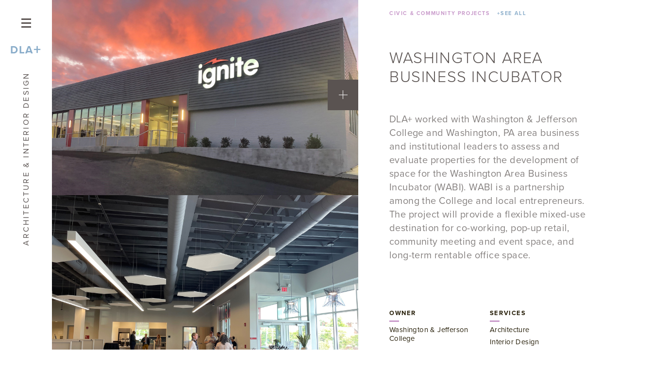

--- FILE ---
content_type: text/html; charset=utf-8
request_url: https://dlastorino.com/pages/washington-area-business-incubator
body_size: 17281
content:
<!DOCTYPE html><!--[if IE 7]><html class="ie7"><![endif]--><!--[if IE 8]><html class="ie8"><![endif]--><!--[if IE 9]><html class="ie9"><![endif]--><!--[if IE 10]><html class="ie10"><![endif]--><html lang="en"><head><meta charset="utf-8" /><meta content="width=device-width, initial-scale=1.0" name="viewport" /><script src="https://use.typekit.net/kho0qyu.js"></script><script>try{Typekit.load({ async: true });}catch(e){}</script><title>DLA+ Washington Area Business Incubator Project</title><meta content="DLA+ Washington Area Business Incubator Project" name="title"><meta content="DLA+ worked with Washington & Jefferson College and Washington, PA area business and institutional leaders to assess and evaluate properties for the development of space for the Washington Area Business Incubator (WABI). WABI is a partnership among the College and local entrepreneurs." name="description"><meta content="summary" name="twitter:card" /><meta content="https://dlastorino.com/pages/washington-area-business-incubator" property="twitter:url" /><meta content="https://dlastorino.com/pages/washington-area-business-incubator" property="og:url" /><meta content="DLA+ Washington Area Business Incubator Project" property="og:title" /><meta content="DLA+ Washington Area Business Incubator Project" name="twitter:title" /><meta content="DLA+ worked with Washington &amp; Jefferson College and Washington, PA area business and institutional leaders to assess and evaluate properties for the development of space for the Washington Area Business Incubator (WABI). WABI is a partnership among the College and local entrepreneurs." property="og:description" /><meta content="DLA+ worked with Washington &amp; Jefferson College and Washington, PA area business and institutional leaders to assess and evaluate properties for the development of space for the Washington Area Business Incubator (WABI). WABI is a partnership among the College and local entrepreneurs." name="twitter:description" /><link href="/favicon/android-icon-36x36.png" rel="icon" sizes="36x36" type="image/png" /><link href="/favicon/android-icon-48x48.png" rel="icon" sizes="48x48" type="image/png" /><link href="/favicon/android-icon-72x72.png" rel="icon" sizes="72x72" type="image/png" /><link href="/favicon/android-icon-96x96.png" rel="icon" sizes="96x96" type="image/png" /><link href="/favicon/android-icon-144x144.png" rel="icon" sizes="144x144" type="image/png" /><link href="/favicon/android-icon-192x192.png" rel="icon" sizes="192x192" type="image/png" /><link href="/favicon/apple-icon-57x57.png" rel="apple-icon" sizes="57x57" /><link href="/favicon/apple-icon-60x60.png" rel="apple-icon" sizes="60x60" /><link href="/favicon/apple-icon-72x72.png" rel="apple-icon" sizes="72x72" /><link href="/favicon/apple-icon-76x76.png" rel="apple-icon" sizes="76x76" /><link href="/favicon/apple-icon-114x114.png" rel="apple-icon" sizes="114x114" /><link href="/favicon/apple-icon-120x120.png" rel="apple-icon" sizes="120x120" /><link href="/favicon/apple-icon-144x144.png" rel="apple-icon" sizes="144x144" /><link href="/favicon/apple-icon-152x152.png" rel="apple-icon" sizes="152x152" /><link href="/favicon/apple-icon-180x180.png" rel="apple-icon" sizes="180x180" /><link color="#5A5351" href="/favicon/safari-pinned-tab.svg" rel="mask-icon" /><link href="/favicon/favicon-16x16.png" rel="icon" sizes="16x16" type="image/png" /><link href="/favicon/favicon-32x32.png" rel="icon" sizes="32x32" type="image/png" /><link href="/favicon/favicon-96x96.png" rel="icon" sizes="96x96" type="image/png" /><link href="/favicon/manifest.json" rel="manifest" /><link href="/favicon/favicon.ico" rel="shortcut icon" /><meta content="#5A5351" name="msapplication-TileColor" /><meta content="/favicon/ms-icon-144x144.png" name="msapplication-TileImage" /><meta content="#ffffff" name="theme-color" /><link rel="stylesheet" media="screen" href="/assets/application-17c43230136a88d27ce554dbe0b116cc7d39aebe38de67ed7a41b3da89632aa9.css" /><script src="/assets/application-058c461913876afe568e96382afe6cbb76d9d9e747d984ecf2ac7a3857f57cd0.js"></script><script src="/assets/modernizr-d20b16ba85cb1b132e87f2a5669976225a05153c7a4c2db1b849b85bfe3c39e6.js"></script><meta name="csrf-param" content="authenticity_token" />
<meta name="csrf-token" content="RBRY++7phkfEhsQyLt5/wUYrOPNGM7+DHDlFmMil80NZbF+9gqa2V0n4zzn04ENl0ffm0dAnW2hFw1/NwbW6IQ==" /><meta name="google-site-verification" content="ZmRP8YhT9PXGeUmcex6_pWrol5OtsfufIUB_fUKMVZE" 
</head><body data-template="project"><img class="inject-me" src="/assets/sprite-84882df59788c40f2e919e739e886abcc20e044f6e3bf68c88f61116a3db7e2c.svg" /><!--Google Tag Manager--><script>(function(w,d,s,l,i){w[l]=w[l]||[];w[l].push({'gtm.start':
new Date().getTime(),event:'gtm.js'});var f=d.getElementsByTagName(s)[0],
j=d.createElement(s),dl=l!='dataLayer'?'&l='+l:'';j.async=true;j.src=
'https://www.googletagmanager.com/gtm.js?id='+i+dl;f.parentNode.insertBefore(j,f);
})(window,document,'script','dataLayer','GTM-P3X85B');</script><!--End Google Tag Manager--><header class="header"><div class="menu"><div class="menu__full-list"><div class="about-dla "><button aria-label="Close Full List Menu" class="close-full-list">&times</button><a href="/pages/about-dla">About DLA+</a><nav><ul><li class="our-process"><a href="/pages/our-process">Our Process</a></li><li class="services"><a href="/pages/services">Services</a></li><li class="our-people"><a href="/pages/our-people">Our People</a></li><li class="careers"><a href="/pages/careers">Careers</a></li><li class="awards"><a href="/pages/awards">Awards</a></li></ul></nav></div><div class="our-work "><button aria-label="Close Full List Menu" class="close-full-list">&times</button><a href="/pages/our-work">Our Work</a><nav><ul><li class="commercial"><a href="/pages/commercial">Workplace</a></li><li class="residential"><a href="/pages/residential">Residential</a></li><li class="education"><a href="/pages/education">Education</a></li><li class="healthcare"><a href="/pages/healthcare">Healthcare</a></li><li class="sports"><a href="/pages/sports">Sports</a></li><li class="hospitality-retail"><a href="/pages/hospitality-retail">Hospitality / Retail</a></li><li class="civic-community"><a href="/pages/civic-community">Civic &amp; Community</a></li></ul></nav><a class="view-all" href="/pages/our-work">View All</a></div></div><div class="menu__parent-list"><ul class="menu-list"><li data-menu="about-dla" id="about-dla">About DLA+</li><li data-menu="our-work" id="our-work">Our Work</li><li data-menu="contact" id="contact"><a href="/pages/contact">Contact</a></li><li data-menu="viewpoints" id="viewpoints"><a href="/pages/viewpoints">Viewpoints</a></li><li data-menu="news_posts"><a href="/news_posts">News</a></li><li data-menu="careers" id="careers"><a href="/pages/careers">Careers</a></li><li class="search-link"><span>Search</span><div class="search-link__input"><form action="/search"><input id="menu-search-input" name="q" placeholder="Enter Search Term" type="search" value=""><div class="search-link__toggle">&times;</div></input><input type="submit" /></form></div></li></ul></div></div><div class="mobile-menu"><nav><ul class="nav"><li> <a href="/pages/about-dla">About DLA+</a><ul class="nav"> <li> <a href="/pages/about-dla">Overview</a></li><li> <a href="/pages/our-process">Our Process</a></li><li> <a href="/pages/services">Services</a></li><li> <a href="/pages/our-people">Our People</a></li><li> <a href="/pages/careers">Careers</a></li><li> <a href="/pages/awards">Awards</a></li> </ul></li><li> <a href="/pages/our-work">Our Work</a><ul class="nav"> <li> <a href="/pages/our-work">Featured Projects</a></li><li> <a href="/pages/commercial">Workplace</a></li><li> <a href="/pages/education">Education</a></li><li> <a href="/pages/healthcare">Healthcare</a></li><li> <a href="/pages/hospitality-retail">Hospitality / Retail</a></li><li> <a href="/pages/residential">Residential</a></li><li> <a href="/pages/sports">Sports</a></li><li> <a href="/pages/civic-community">Civic & Community</a></li> </ul></li><li> <a href="/pages/viewpoints">Viewpoints</a></li><li> <a href="http://www.dlaplus.com/news_posts">News</a></li><li> <a href="/pages/contact">Contact</a></li><li> <a href="/pages/careers">Careers</a></li></ul><div class="search-link"><span>Search</span><div class="search-link__input"><form action="/search"><input name="q" placeholder="Enter Search Terms" type="search" value="" /><div class="search-link__toggle">&times;</div><input type="submit" /></form></div></div></nav></div><div class="header__bar"><div class="header__menu-toggle" id="menu"><span></span><img alt="Arrow" src="/assets/dlaarrow-c9b99529f0ba911ec85de9d5013185c7649065dc0c02e33e7dec94c677d2d3e5.svg" /></div><h1 class="logo"><a href="/">DLA<span>+</span></a></h1><span class="tagline">Architecture &amp; Interior Design</span></div></header><main><article id="project"><div class="project"><section class="project-intro right-side"><div class="project-intro__inner right-side__inner"><header><div class="breadcrumbs"><a href="/pages/civic-community"><h4 class="civic-community">Civic &amp; Community Projects</h4></a><a href="/pages/our-work"><span>+</span>See All</a></div></header><h1 class="project__title">Washington Area Business Incubator</h1><p class="intro-copy">DLA+ worked with Washington & Jefferson College and Washington, PA area business and institutional leaders to assess and evaluate properties for the development of space for the Washington Area Business Incubator (WABI). WABI is a partnership among the College and local entrepreneurs. The project will provide a flexible mixed-use destination for co-working, pop-up retail, community meeting and event space, and long-term rentable office space.</p></div></section><section class="project-media left-side"><button aria-label="Open project team information" id="team-toggle"><span class="plus"></span></button><section class="project-team" id="project-team"><div class="project-team__members"><h2>Project Team</h2><div class="member"><div class="member__bio 126"><div class="x-toggle 126"><div class="x"><p class="plus">&#43;</p></div></div><div class="bio__image"><img src="/media/W1siZiIsIjIwMjMvMDkvMjYvN3diazl4a2hiZl9OaWNrX0RvaWNoZXYyMDIzLmpwZyJdXQ/Nick_Doichev2023.jpg" /></div><div class="bio__titles"><div class="bio__name">​Nick Doichev, AIA</div><div class="bio__subname">Senior Vice President - Architectural Design/Principal and Corporate Commercial Market Practice Leader</div><div class="bio__contact"><a href="mailto:NDoichev@DLAplus.com">CONTACT</a><span>|</span></div><div class="bio__bio-link"><a href="/pages/nick-doichev">BIO</a></div></div><div class="bio__top-projects"><ul><span>TOP PROJECTS</span><li><a href="/pages/energy-innovation-center">Energy Innovation Center</a></li><li><a href="/pages/strip-district-master-plan">Strip District Master Plan</a></li><li><a href="/pages/the-bentley">The Bentley</a></li><li><a href="/pages/giant-eagle-market-district-at-grandview-yards">​Giant Eagle Market District at Grandview Yards</a></li><li><a href="/pages/district-15">District 15 Office Building</a></li><li><a href="/pages/project-cares">Second Avenue Commons</a></li><li><a href="/pages/washington-area-business-incubator">Washington Area Business Incubator</a></li><li><a href="/pages/duquesne-broadcast-center">Duquesne University Union Broadcast Center</a></li><li><a href="/pages/la-prima-espresso-ac-marriott">La Prima Espresso AC Marriott</a></li><li><a href="/pages/laurel-mountain-retreat-entertainment-barn">Laurel Mountain Retreat: Entertainment Barn</a></li></ul></div></div></div><div class="team" id="team"><div class="team__member 126"><div class="team__member__image"><img src="/media/W1siZiIsIjIwMjMvMDkvMjYvN3diazl4a2hiZl9OaWNrX0RvaWNoZXYyMDIzLmpwZyJdXQ/Nick_Doichev2023.jpg" /></div></div></div></div></section><div class="slide-show-pagination-control"><div class="previous-arrow left-arrow"></div><div class="slide-count"></div><div class="next-arrow right-arrow"></div></div><div class="project-media__rotator"><img class="lazy-load" src="[data-uri]" data-original="/media/W1siZiIsIjIwMjMvMDEvMDYvN21qaG1lc21paF9XYXNoaW5ndG9uX0J1c2luZXNzX0luY3ViYXRvcl8xLmpwZyJdXQ/Washington%20Business%20Incubator_1.jpg"><img class="lazy-load" src="[data-uri]" data-original="/media/W1siZiIsIjIwMjMvMDEvMDYvNnh1ZHpydm50el9XYXNoaW5ndG9uX0J1c2luZXNzX0luY3ViYXRvcl8yLmpwZyJdXQ/Washington%20Business%20Incubator_2.jpg"><img class="lazy-load" src="[data-uri]" data-original="/media/W1siZiIsIjIwMjMvMDEvMDYvMzQ4MnJwaWZ0cF9XYXNoaW5ndG9uX0J1c2luZXNzX0luY3ViYXRvcl80LmpwZyJdXQ/Washington%20Business%20Incubator_4.jpg"><img class="lazy-load" src="[data-uri]" data-original="/media/W1siZiIsIjIwMjMvMDEvMDYvMnlnb2JiNzB3eF9XYXNoaW5ndG9uX0J1c2luZXNzX0luY3ViYXRvcl8zLkpQRyJdXQ/Washington%20Business%20Incubator_3.JPG"><img class="lazy-load" src="[data-uri]" data-original="/media/W1siZiIsIjIwMjMvMDEvMDYvOTFpNGZ3aTRhbl9XYXNoaW5ndG9uX0J1c2luZXNzX0luY3ViYXRvcl81LmpwZyJdXQ/Washington%20Business%20Incubator_5.jpg"><p><video src="/media/W1siZiIsIjIwMjEvMDcvMTYvNmxyN2RqNzRwOV9pZ25pdGVfMy5tcDQiXV0/ignite%203.mp4" controls="controls" width="960" height="540"></video></p></div></section><section class="project-details"><div class="project-details__inner"><div id="return-to-top"></div><div class="titled-details-block"><div class="titled-details-block__container"><div class="titled-details-block__copy"><dl><dt>Owner</dt><dd>Washington & Jefferson College</dd></dl><dl><dt>Services</dt><dd>Architecture</dd><dd>Interior Design</dd><dd>Construction Administration</dd></dl><dl><dt>Completion Date</dt><dd>March 2021</dd></dl><dl><dt>Project Size</dt><dd>15,000 SF</dd></dl></div></div></div><p>WABI leadership has chosen to renovate an existing abandoned strip-retail building which requires significant renovations to create an accessible, welcoming, and progressive user experience. A property assessment addressing the infrastructure of all building systems required invasive investigation with selective demolition and resulted in a comprehensive survey of necessary and recommended repairs and upgrades. Given a limited initial construction budget, DLA+ developed a phased implementation plan based on the owner&rsquo;s goals and priorities. &nbsp;</p>
<p>Phase one is complete and involved envelope repairs, a new storefront / exterior image, and interior design for approximately 4,000 SF of the 15,000 SF building. Phase two is pending in anticipation of WABI&rsquo;s success in serving the entrepreneurial and startup community and supporting economic development in the City of Washington.&nbsp;</p></div></section></div><section class="project-pagination"><div class="project-pagination__inner"><a href="/pages/brew-national-beer-museum" class="previous-project "><div class="previous-project__details"><div class="previous-project__line"></div><h6>PREVIOUS PROJECT:</h6><h5>Brew: National Beer Museum</h5></div><div class="previous-project__image"><img src="/media/W1siZiIsIjIwMjEvMDQvMTkvNHN2OWxpaTNnc19CZWVyX011c2V1bV9JbnRlcmlvcl8wMl93ZWIuanBnIl1d/Beer%20Museum-Interior%2002_web.jpg" /></div></a><a href="/pages/energy-innovation-center" class="next-project "><div class="next-project__image"><img src="/media/W1siZiIsIjIwMTYvMDcvMDEvNTR6MGFiend3NV9fRzZBOTI2MGxyLmpwZyJdXQ/_G6A9260lr.jpg" /></div><div class="next-project__details"><div class="next-project__line"></div><h6>NEXT PROJECT:</h6><h5>Energy Innovation Center</h5></div></a></div></section></article></main><footer><div class="footer-wrapper"><div class="footer-wrapper__column"><a class="footer-wrapper__logo" href="http://www.dlastorino.com/" target="_blank"><img alt="DLA Logo" src="/assets/DLALogo-7b76c9928c0b82d4ce96034f10a87d990f1dd38c02d344de6547f80a2d469b2c.svg" /></a><div class="footer-wrapper__column-inner"><div class="footer-wrapper__social"><a href="/pages/contact"><span>Get In Touch</span></a><a href="https://twitter.com/@DLA_Plus" target="_blank">Twitter</a><span>/&nbsp;</span><a href="https://www.linkedin.com/company/3017087" target="_blank">Linkedin</a><span>/&nbsp;</span><a href="https://www.instagram.com/dla_plus/" target="_blank">Instagram</a></div><div class="footer-wrapper__newsletter"><button aria-label="Opens newsletter form" id="toggle-newsletter">Newsletter</button><div class="hubspot-form"><script charset="utf-8" type="text/javascript" src="//js.hsforms.net/forms/shell.js"></script><script>hbspt.forms.create({portalId: "5665203", formId: "90b2dbf9-7c59-46e9-827d-97c4b86bc7aa"});</script></div></div></div><div class="project-portal"><a href="https://infoexchange.dlaplus.com/UserWeb/Login/" target="_blank">Project Portal</a></div></div><div class="footer-wrapper__column"><p class="footer-wrapper__copyright">&copy; Copyright 2026 DLA+ Architecture and Interior Design. Website Design and Development <a href="https://www.walltowall.com" target="_blank">Wall-to-Wall Studios</a>.</p></div></div></footer></body></html>

--- FILE ---
content_type: text/html; charset=utf-8
request_url: https://www.google.com/recaptcha/enterprise/anchor?ar=1&k=6LdGZJsoAAAAAIwMJHRwqiAHA6A_6ZP6bTYpbgSX&co=aHR0cHM6Ly9kbGFzdG9yaW5vLmNvbTo0NDM.&hl=en&v=PoyoqOPhxBO7pBk68S4YbpHZ&size=invisible&badge=inline&anchor-ms=20000&execute-ms=30000&cb=h8drtijss7ul
body_size: 48665
content:
<!DOCTYPE HTML><html dir="ltr" lang="en"><head><meta http-equiv="Content-Type" content="text/html; charset=UTF-8">
<meta http-equiv="X-UA-Compatible" content="IE=edge">
<title>reCAPTCHA</title>
<style type="text/css">
/* cyrillic-ext */
@font-face {
  font-family: 'Roboto';
  font-style: normal;
  font-weight: 400;
  font-stretch: 100%;
  src: url(//fonts.gstatic.com/s/roboto/v48/KFO7CnqEu92Fr1ME7kSn66aGLdTylUAMa3GUBHMdazTgWw.woff2) format('woff2');
  unicode-range: U+0460-052F, U+1C80-1C8A, U+20B4, U+2DE0-2DFF, U+A640-A69F, U+FE2E-FE2F;
}
/* cyrillic */
@font-face {
  font-family: 'Roboto';
  font-style: normal;
  font-weight: 400;
  font-stretch: 100%;
  src: url(//fonts.gstatic.com/s/roboto/v48/KFO7CnqEu92Fr1ME7kSn66aGLdTylUAMa3iUBHMdazTgWw.woff2) format('woff2');
  unicode-range: U+0301, U+0400-045F, U+0490-0491, U+04B0-04B1, U+2116;
}
/* greek-ext */
@font-face {
  font-family: 'Roboto';
  font-style: normal;
  font-weight: 400;
  font-stretch: 100%;
  src: url(//fonts.gstatic.com/s/roboto/v48/KFO7CnqEu92Fr1ME7kSn66aGLdTylUAMa3CUBHMdazTgWw.woff2) format('woff2');
  unicode-range: U+1F00-1FFF;
}
/* greek */
@font-face {
  font-family: 'Roboto';
  font-style: normal;
  font-weight: 400;
  font-stretch: 100%;
  src: url(//fonts.gstatic.com/s/roboto/v48/KFO7CnqEu92Fr1ME7kSn66aGLdTylUAMa3-UBHMdazTgWw.woff2) format('woff2');
  unicode-range: U+0370-0377, U+037A-037F, U+0384-038A, U+038C, U+038E-03A1, U+03A3-03FF;
}
/* math */
@font-face {
  font-family: 'Roboto';
  font-style: normal;
  font-weight: 400;
  font-stretch: 100%;
  src: url(//fonts.gstatic.com/s/roboto/v48/KFO7CnqEu92Fr1ME7kSn66aGLdTylUAMawCUBHMdazTgWw.woff2) format('woff2');
  unicode-range: U+0302-0303, U+0305, U+0307-0308, U+0310, U+0312, U+0315, U+031A, U+0326-0327, U+032C, U+032F-0330, U+0332-0333, U+0338, U+033A, U+0346, U+034D, U+0391-03A1, U+03A3-03A9, U+03B1-03C9, U+03D1, U+03D5-03D6, U+03F0-03F1, U+03F4-03F5, U+2016-2017, U+2034-2038, U+203C, U+2040, U+2043, U+2047, U+2050, U+2057, U+205F, U+2070-2071, U+2074-208E, U+2090-209C, U+20D0-20DC, U+20E1, U+20E5-20EF, U+2100-2112, U+2114-2115, U+2117-2121, U+2123-214F, U+2190, U+2192, U+2194-21AE, U+21B0-21E5, U+21F1-21F2, U+21F4-2211, U+2213-2214, U+2216-22FF, U+2308-230B, U+2310, U+2319, U+231C-2321, U+2336-237A, U+237C, U+2395, U+239B-23B7, U+23D0, U+23DC-23E1, U+2474-2475, U+25AF, U+25B3, U+25B7, U+25BD, U+25C1, U+25CA, U+25CC, U+25FB, U+266D-266F, U+27C0-27FF, U+2900-2AFF, U+2B0E-2B11, U+2B30-2B4C, U+2BFE, U+3030, U+FF5B, U+FF5D, U+1D400-1D7FF, U+1EE00-1EEFF;
}
/* symbols */
@font-face {
  font-family: 'Roboto';
  font-style: normal;
  font-weight: 400;
  font-stretch: 100%;
  src: url(//fonts.gstatic.com/s/roboto/v48/KFO7CnqEu92Fr1ME7kSn66aGLdTylUAMaxKUBHMdazTgWw.woff2) format('woff2');
  unicode-range: U+0001-000C, U+000E-001F, U+007F-009F, U+20DD-20E0, U+20E2-20E4, U+2150-218F, U+2190, U+2192, U+2194-2199, U+21AF, U+21E6-21F0, U+21F3, U+2218-2219, U+2299, U+22C4-22C6, U+2300-243F, U+2440-244A, U+2460-24FF, U+25A0-27BF, U+2800-28FF, U+2921-2922, U+2981, U+29BF, U+29EB, U+2B00-2BFF, U+4DC0-4DFF, U+FFF9-FFFB, U+10140-1018E, U+10190-1019C, U+101A0, U+101D0-101FD, U+102E0-102FB, U+10E60-10E7E, U+1D2C0-1D2D3, U+1D2E0-1D37F, U+1F000-1F0FF, U+1F100-1F1AD, U+1F1E6-1F1FF, U+1F30D-1F30F, U+1F315, U+1F31C, U+1F31E, U+1F320-1F32C, U+1F336, U+1F378, U+1F37D, U+1F382, U+1F393-1F39F, U+1F3A7-1F3A8, U+1F3AC-1F3AF, U+1F3C2, U+1F3C4-1F3C6, U+1F3CA-1F3CE, U+1F3D4-1F3E0, U+1F3ED, U+1F3F1-1F3F3, U+1F3F5-1F3F7, U+1F408, U+1F415, U+1F41F, U+1F426, U+1F43F, U+1F441-1F442, U+1F444, U+1F446-1F449, U+1F44C-1F44E, U+1F453, U+1F46A, U+1F47D, U+1F4A3, U+1F4B0, U+1F4B3, U+1F4B9, U+1F4BB, U+1F4BF, U+1F4C8-1F4CB, U+1F4D6, U+1F4DA, U+1F4DF, U+1F4E3-1F4E6, U+1F4EA-1F4ED, U+1F4F7, U+1F4F9-1F4FB, U+1F4FD-1F4FE, U+1F503, U+1F507-1F50B, U+1F50D, U+1F512-1F513, U+1F53E-1F54A, U+1F54F-1F5FA, U+1F610, U+1F650-1F67F, U+1F687, U+1F68D, U+1F691, U+1F694, U+1F698, U+1F6AD, U+1F6B2, U+1F6B9-1F6BA, U+1F6BC, U+1F6C6-1F6CF, U+1F6D3-1F6D7, U+1F6E0-1F6EA, U+1F6F0-1F6F3, U+1F6F7-1F6FC, U+1F700-1F7FF, U+1F800-1F80B, U+1F810-1F847, U+1F850-1F859, U+1F860-1F887, U+1F890-1F8AD, U+1F8B0-1F8BB, U+1F8C0-1F8C1, U+1F900-1F90B, U+1F93B, U+1F946, U+1F984, U+1F996, U+1F9E9, U+1FA00-1FA6F, U+1FA70-1FA7C, U+1FA80-1FA89, U+1FA8F-1FAC6, U+1FACE-1FADC, U+1FADF-1FAE9, U+1FAF0-1FAF8, U+1FB00-1FBFF;
}
/* vietnamese */
@font-face {
  font-family: 'Roboto';
  font-style: normal;
  font-weight: 400;
  font-stretch: 100%;
  src: url(//fonts.gstatic.com/s/roboto/v48/KFO7CnqEu92Fr1ME7kSn66aGLdTylUAMa3OUBHMdazTgWw.woff2) format('woff2');
  unicode-range: U+0102-0103, U+0110-0111, U+0128-0129, U+0168-0169, U+01A0-01A1, U+01AF-01B0, U+0300-0301, U+0303-0304, U+0308-0309, U+0323, U+0329, U+1EA0-1EF9, U+20AB;
}
/* latin-ext */
@font-face {
  font-family: 'Roboto';
  font-style: normal;
  font-weight: 400;
  font-stretch: 100%;
  src: url(//fonts.gstatic.com/s/roboto/v48/KFO7CnqEu92Fr1ME7kSn66aGLdTylUAMa3KUBHMdazTgWw.woff2) format('woff2');
  unicode-range: U+0100-02BA, U+02BD-02C5, U+02C7-02CC, U+02CE-02D7, U+02DD-02FF, U+0304, U+0308, U+0329, U+1D00-1DBF, U+1E00-1E9F, U+1EF2-1EFF, U+2020, U+20A0-20AB, U+20AD-20C0, U+2113, U+2C60-2C7F, U+A720-A7FF;
}
/* latin */
@font-face {
  font-family: 'Roboto';
  font-style: normal;
  font-weight: 400;
  font-stretch: 100%;
  src: url(//fonts.gstatic.com/s/roboto/v48/KFO7CnqEu92Fr1ME7kSn66aGLdTylUAMa3yUBHMdazQ.woff2) format('woff2');
  unicode-range: U+0000-00FF, U+0131, U+0152-0153, U+02BB-02BC, U+02C6, U+02DA, U+02DC, U+0304, U+0308, U+0329, U+2000-206F, U+20AC, U+2122, U+2191, U+2193, U+2212, U+2215, U+FEFF, U+FFFD;
}
/* cyrillic-ext */
@font-face {
  font-family: 'Roboto';
  font-style: normal;
  font-weight: 500;
  font-stretch: 100%;
  src: url(//fonts.gstatic.com/s/roboto/v48/KFO7CnqEu92Fr1ME7kSn66aGLdTylUAMa3GUBHMdazTgWw.woff2) format('woff2');
  unicode-range: U+0460-052F, U+1C80-1C8A, U+20B4, U+2DE0-2DFF, U+A640-A69F, U+FE2E-FE2F;
}
/* cyrillic */
@font-face {
  font-family: 'Roboto';
  font-style: normal;
  font-weight: 500;
  font-stretch: 100%;
  src: url(//fonts.gstatic.com/s/roboto/v48/KFO7CnqEu92Fr1ME7kSn66aGLdTylUAMa3iUBHMdazTgWw.woff2) format('woff2');
  unicode-range: U+0301, U+0400-045F, U+0490-0491, U+04B0-04B1, U+2116;
}
/* greek-ext */
@font-face {
  font-family: 'Roboto';
  font-style: normal;
  font-weight: 500;
  font-stretch: 100%;
  src: url(//fonts.gstatic.com/s/roboto/v48/KFO7CnqEu92Fr1ME7kSn66aGLdTylUAMa3CUBHMdazTgWw.woff2) format('woff2');
  unicode-range: U+1F00-1FFF;
}
/* greek */
@font-face {
  font-family: 'Roboto';
  font-style: normal;
  font-weight: 500;
  font-stretch: 100%;
  src: url(//fonts.gstatic.com/s/roboto/v48/KFO7CnqEu92Fr1ME7kSn66aGLdTylUAMa3-UBHMdazTgWw.woff2) format('woff2');
  unicode-range: U+0370-0377, U+037A-037F, U+0384-038A, U+038C, U+038E-03A1, U+03A3-03FF;
}
/* math */
@font-face {
  font-family: 'Roboto';
  font-style: normal;
  font-weight: 500;
  font-stretch: 100%;
  src: url(//fonts.gstatic.com/s/roboto/v48/KFO7CnqEu92Fr1ME7kSn66aGLdTylUAMawCUBHMdazTgWw.woff2) format('woff2');
  unicode-range: U+0302-0303, U+0305, U+0307-0308, U+0310, U+0312, U+0315, U+031A, U+0326-0327, U+032C, U+032F-0330, U+0332-0333, U+0338, U+033A, U+0346, U+034D, U+0391-03A1, U+03A3-03A9, U+03B1-03C9, U+03D1, U+03D5-03D6, U+03F0-03F1, U+03F4-03F5, U+2016-2017, U+2034-2038, U+203C, U+2040, U+2043, U+2047, U+2050, U+2057, U+205F, U+2070-2071, U+2074-208E, U+2090-209C, U+20D0-20DC, U+20E1, U+20E5-20EF, U+2100-2112, U+2114-2115, U+2117-2121, U+2123-214F, U+2190, U+2192, U+2194-21AE, U+21B0-21E5, U+21F1-21F2, U+21F4-2211, U+2213-2214, U+2216-22FF, U+2308-230B, U+2310, U+2319, U+231C-2321, U+2336-237A, U+237C, U+2395, U+239B-23B7, U+23D0, U+23DC-23E1, U+2474-2475, U+25AF, U+25B3, U+25B7, U+25BD, U+25C1, U+25CA, U+25CC, U+25FB, U+266D-266F, U+27C0-27FF, U+2900-2AFF, U+2B0E-2B11, U+2B30-2B4C, U+2BFE, U+3030, U+FF5B, U+FF5D, U+1D400-1D7FF, U+1EE00-1EEFF;
}
/* symbols */
@font-face {
  font-family: 'Roboto';
  font-style: normal;
  font-weight: 500;
  font-stretch: 100%;
  src: url(//fonts.gstatic.com/s/roboto/v48/KFO7CnqEu92Fr1ME7kSn66aGLdTylUAMaxKUBHMdazTgWw.woff2) format('woff2');
  unicode-range: U+0001-000C, U+000E-001F, U+007F-009F, U+20DD-20E0, U+20E2-20E4, U+2150-218F, U+2190, U+2192, U+2194-2199, U+21AF, U+21E6-21F0, U+21F3, U+2218-2219, U+2299, U+22C4-22C6, U+2300-243F, U+2440-244A, U+2460-24FF, U+25A0-27BF, U+2800-28FF, U+2921-2922, U+2981, U+29BF, U+29EB, U+2B00-2BFF, U+4DC0-4DFF, U+FFF9-FFFB, U+10140-1018E, U+10190-1019C, U+101A0, U+101D0-101FD, U+102E0-102FB, U+10E60-10E7E, U+1D2C0-1D2D3, U+1D2E0-1D37F, U+1F000-1F0FF, U+1F100-1F1AD, U+1F1E6-1F1FF, U+1F30D-1F30F, U+1F315, U+1F31C, U+1F31E, U+1F320-1F32C, U+1F336, U+1F378, U+1F37D, U+1F382, U+1F393-1F39F, U+1F3A7-1F3A8, U+1F3AC-1F3AF, U+1F3C2, U+1F3C4-1F3C6, U+1F3CA-1F3CE, U+1F3D4-1F3E0, U+1F3ED, U+1F3F1-1F3F3, U+1F3F5-1F3F7, U+1F408, U+1F415, U+1F41F, U+1F426, U+1F43F, U+1F441-1F442, U+1F444, U+1F446-1F449, U+1F44C-1F44E, U+1F453, U+1F46A, U+1F47D, U+1F4A3, U+1F4B0, U+1F4B3, U+1F4B9, U+1F4BB, U+1F4BF, U+1F4C8-1F4CB, U+1F4D6, U+1F4DA, U+1F4DF, U+1F4E3-1F4E6, U+1F4EA-1F4ED, U+1F4F7, U+1F4F9-1F4FB, U+1F4FD-1F4FE, U+1F503, U+1F507-1F50B, U+1F50D, U+1F512-1F513, U+1F53E-1F54A, U+1F54F-1F5FA, U+1F610, U+1F650-1F67F, U+1F687, U+1F68D, U+1F691, U+1F694, U+1F698, U+1F6AD, U+1F6B2, U+1F6B9-1F6BA, U+1F6BC, U+1F6C6-1F6CF, U+1F6D3-1F6D7, U+1F6E0-1F6EA, U+1F6F0-1F6F3, U+1F6F7-1F6FC, U+1F700-1F7FF, U+1F800-1F80B, U+1F810-1F847, U+1F850-1F859, U+1F860-1F887, U+1F890-1F8AD, U+1F8B0-1F8BB, U+1F8C0-1F8C1, U+1F900-1F90B, U+1F93B, U+1F946, U+1F984, U+1F996, U+1F9E9, U+1FA00-1FA6F, U+1FA70-1FA7C, U+1FA80-1FA89, U+1FA8F-1FAC6, U+1FACE-1FADC, U+1FADF-1FAE9, U+1FAF0-1FAF8, U+1FB00-1FBFF;
}
/* vietnamese */
@font-face {
  font-family: 'Roboto';
  font-style: normal;
  font-weight: 500;
  font-stretch: 100%;
  src: url(//fonts.gstatic.com/s/roboto/v48/KFO7CnqEu92Fr1ME7kSn66aGLdTylUAMa3OUBHMdazTgWw.woff2) format('woff2');
  unicode-range: U+0102-0103, U+0110-0111, U+0128-0129, U+0168-0169, U+01A0-01A1, U+01AF-01B0, U+0300-0301, U+0303-0304, U+0308-0309, U+0323, U+0329, U+1EA0-1EF9, U+20AB;
}
/* latin-ext */
@font-face {
  font-family: 'Roboto';
  font-style: normal;
  font-weight: 500;
  font-stretch: 100%;
  src: url(//fonts.gstatic.com/s/roboto/v48/KFO7CnqEu92Fr1ME7kSn66aGLdTylUAMa3KUBHMdazTgWw.woff2) format('woff2');
  unicode-range: U+0100-02BA, U+02BD-02C5, U+02C7-02CC, U+02CE-02D7, U+02DD-02FF, U+0304, U+0308, U+0329, U+1D00-1DBF, U+1E00-1E9F, U+1EF2-1EFF, U+2020, U+20A0-20AB, U+20AD-20C0, U+2113, U+2C60-2C7F, U+A720-A7FF;
}
/* latin */
@font-face {
  font-family: 'Roboto';
  font-style: normal;
  font-weight: 500;
  font-stretch: 100%;
  src: url(//fonts.gstatic.com/s/roboto/v48/KFO7CnqEu92Fr1ME7kSn66aGLdTylUAMa3yUBHMdazQ.woff2) format('woff2');
  unicode-range: U+0000-00FF, U+0131, U+0152-0153, U+02BB-02BC, U+02C6, U+02DA, U+02DC, U+0304, U+0308, U+0329, U+2000-206F, U+20AC, U+2122, U+2191, U+2193, U+2212, U+2215, U+FEFF, U+FFFD;
}
/* cyrillic-ext */
@font-face {
  font-family: 'Roboto';
  font-style: normal;
  font-weight: 900;
  font-stretch: 100%;
  src: url(//fonts.gstatic.com/s/roboto/v48/KFO7CnqEu92Fr1ME7kSn66aGLdTylUAMa3GUBHMdazTgWw.woff2) format('woff2');
  unicode-range: U+0460-052F, U+1C80-1C8A, U+20B4, U+2DE0-2DFF, U+A640-A69F, U+FE2E-FE2F;
}
/* cyrillic */
@font-face {
  font-family: 'Roboto';
  font-style: normal;
  font-weight: 900;
  font-stretch: 100%;
  src: url(//fonts.gstatic.com/s/roboto/v48/KFO7CnqEu92Fr1ME7kSn66aGLdTylUAMa3iUBHMdazTgWw.woff2) format('woff2');
  unicode-range: U+0301, U+0400-045F, U+0490-0491, U+04B0-04B1, U+2116;
}
/* greek-ext */
@font-face {
  font-family: 'Roboto';
  font-style: normal;
  font-weight: 900;
  font-stretch: 100%;
  src: url(//fonts.gstatic.com/s/roboto/v48/KFO7CnqEu92Fr1ME7kSn66aGLdTylUAMa3CUBHMdazTgWw.woff2) format('woff2');
  unicode-range: U+1F00-1FFF;
}
/* greek */
@font-face {
  font-family: 'Roboto';
  font-style: normal;
  font-weight: 900;
  font-stretch: 100%;
  src: url(//fonts.gstatic.com/s/roboto/v48/KFO7CnqEu92Fr1ME7kSn66aGLdTylUAMa3-UBHMdazTgWw.woff2) format('woff2');
  unicode-range: U+0370-0377, U+037A-037F, U+0384-038A, U+038C, U+038E-03A1, U+03A3-03FF;
}
/* math */
@font-face {
  font-family: 'Roboto';
  font-style: normal;
  font-weight: 900;
  font-stretch: 100%;
  src: url(//fonts.gstatic.com/s/roboto/v48/KFO7CnqEu92Fr1ME7kSn66aGLdTylUAMawCUBHMdazTgWw.woff2) format('woff2');
  unicode-range: U+0302-0303, U+0305, U+0307-0308, U+0310, U+0312, U+0315, U+031A, U+0326-0327, U+032C, U+032F-0330, U+0332-0333, U+0338, U+033A, U+0346, U+034D, U+0391-03A1, U+03A3-03A9, U+03B1-03C9, U+03D1, U+03D5-03D6, U+03F0-03F1, U+03F4-03F5, U+2016-2017, U+2034-2038, U+203C, U+2040, U+2043, U+2047, U+2050, U+2057, U+205F, U+2070-2071, U+2074-208E, U+2090-209C, U+20D0-20DC, U+20E1, U+20E5-20EF, U+2100-2112, U+2114-2115, U+2117-2121, U+2123-214F, U+2190, U+2192, U+2194-21AE, U+21B0-21E5, U+21F1-21F2, U+21F4-2211, U+2213-2214, U+2216-22FF, U+2308-230B, U+2310, U+2319, U+231C-2321, U+2336-237A, U+237C, U+2395, U+239B-23B7, U+23D0, U+23DC-23E1, U+2474-2475, U+25AF, U+25B3, U+25B7, U+25BD, U+25C1, U+25CA, U+25CC, U+25FB, U+266D-266F, U+27C0-27FF, U+2900-2AFF, U+2B0E-2B11, U+2B30-2B4C, U+2BFE, U+3030, U+FF5B, U+FF5D, U+1D400-1D7FF, U+1EE00-1EEFF;
}
/* symbols */
@font-face {
  font-family: 'Roboto';
  font-style: normal;
  font-weight: 900;
  font-stretch: 100%;
  src: url(//fonts.gstatic.com/s/roboto/v48/KFO7CnqEu92Fr1ME7kSn66aGLdTylUAMaxKUBHMdazTgWw.woff2) format('woff2');
  unicode-range: U+0001-000C, U+000E-001F, U+007F-009F, U+20DD-20E0, U+20E2-20E4, U+2150-218F, U+2190, U+2192, U+2194-2199, U+21AF, U+21E6-21F0, U+21F3, U+2218-2219, U+2299, U+22C4-22C6, U+2300-243F, U+2440-244A, U+2460-24FF, U+25A0-27BF, U+2800-28FF, U+2921-2922, U+2981, U+29BF, U+29EB, U+2B00-2BFF, U+4DC0-4DFF, U+FFF9-FFFB, U+10140-1018E, U+10190-1019C, U+101A0, U+101D0-101FD, U+102E0-102FB, U+10E60-10E7E, U+1D2C0-1D2D3, U+1D2E0-1D37F, U+1F000-1F0FF, U+1F100-1F1AD, U+1F1E6-1F1FF, U+1F30D-1F30F, U+1F315, U+1F31C, U+1F31E, U+1F320-1F32C, U+1F336, U+1F378, U+1F37D, U+1F382, U+1F393-1F39F, U+1F3A7-1F3A8, U+1F3AC-1F3AF, U+1F3C2, U+1F3C4-1F3C6, U+1F3CA-1F3CE, U+1F3D4-1F3E0, U+1F3ED, U+1F3F1-1F3F3, U+1F3F5-1F3F7, U+1F408, U+1F415, U+1F41F, U+1F426, U+1F43F, U+1F441-1F442, U+1F444, U+1F446-1F449, U+1F44C-1F44E, U+1F453, U+1F46A, U+1F47D, U+1F4A3, U+1F4B0, U+1F4B3, U+1F4B9, U+1F4BB, U+1F4BF, U+1F4C8-1F4CB, U+1F4D6, U+1F4DA, U+1F4DF, U+1F4E3-1F4E6, U+1F4EA-1F4ED, U+1F4F7, U+1F4F9-1F4FB, U+1F4FD-1F4FE, U+1F503, U+1F507-1F50B, U+1F50D, U+1F512-1F513, U+1F53E-1F54A, U+1F54F-1F5FA, U+1F610, U+1F650-1F67F, U+1F687, U+1F68D, U+1F691, U+1F694, U+1F698, U+1F6AD, U+1F6B2, U+1F6B9-1F6BA, U+1F6BC, U+1F6C6-1F6CF, U+1F6D3-1F6D7, U+1F6E0-1F6EA, U+1F6F0-1F6F3, U+1F6F7-1F6FC, U+1F700-1F7FF, U+1F800-1F80B, U+1F810-1F847, U+1F850-1F859, U+1F860-1F887, U+1F890-1F8AD, U+1F8B0-1F8BB, U+1F8C0-1F8C1, U+1F900-1F90B, U+1F93B, U+1F946, U+1F984, U+1F996, U+1F9E9, U+1FA00-1FA6F, U+1FA70-1FA7C, U+1FA80-1FA89, U+1FA8F-1FAC6, U+1FACE-1FADC, U+1FADF-1FAE9, U+1FAF0-1FAF8, U+1FB00-1FBFF;
}
/* vietnamese */
@font-face {
  font-family: 'Roboto';
  font-style: normal;
  font-weight: 900;
  font-stretch: 100%;
  src: url(//fonts.gstatic.com/s/roboto/v48/KFO7CnqEu92Fr1ME7kSn66aGLdTylUAMa3OUBHMdazTgWw.woff2) format('woff2');
  unicode-range: U+0102-0103, U+0110-0111, U+0128-0129, U+0168-0169, U+01A0-01A1, U+01AF-01B0, U+0300-0301, U+0303-0304, U+0308-0309, U+0323, U+0329, U+1EA0-1EF9, U+20AB;
}
/* latin-ext */
@font-face {
  font-family: 'Roboto';
  font-style: normal;
  font-weight: 900;
  font-stretch: 100%;
  src: url(//fonts.gstatic.com/s/roboto/v48/KFO7CnqEu92Fr1ME7kSn66aGLdTylUAMa3KUBHMdazTgWw.woff2) format('woff2');
  unicode-range: U+0100-02BA, U+02BD-02C5, U+02C7-02CC, U+02CE-02D7, U+02DD-02FF, U+0304, U+0308, U+0329, U+1D00-1DBF, U+1E00-1E9F, U+1EF2-1EFF, U+2020, U+20A0-20AB, U+20AD-20C0, U+2113, U+2C60-2C7F, U+A720-A7FF;
}
/* latin */
@font-face {
  font-family: 'Roboto';
  font-style: normal;
  font-weight: 900;
  font-stretch: 100%;
  src: url(//fonts.gstatic.com/s/roboto/v48/KFO7CnqEu92Fr1ME7kSn66aGLdTylUAMa3yUBHMdazQ.woff2) format('woff2');
  unicode-range: U+0000-00FF, U+0131, U+0152-0153, U+02BB-02BC, U+02C6, U+02DA, U+02DC, U+0304, U+0308, U+0329, U+2000-206F, U+20AC, U+2122, U+2191, U+2193, U+2212, U+2215, U+FEFF, U+FFFD;
}

</style>
<link rel="stylesheet" type="text/css" href="https://www.gstatic.com/recaptcha/releases/PoyoqOPhxBO7pBk68S4YbpHZ/styles__ltr.css">
<script nonce="wwRWKlJkk23cOKfAy1k7cA" type="text/javascript">window['__recaptcha_api'] = 'https://www.google.com/recaptcha/enterprise/';</script>
<script type="text/javascript" src="https://www.gstatic.com/recaptcha/releases/PoyoqOPhxBO7pBk68S4YbpHZ/recaptcha__en.js" nonce="wwRWKlJkk23cOKfAy1k7cA">
      
    </script></head>
<body><div id="rc-anchor-alert" class="rc-anchor-alert">This reCAPTCHA is for testing purposes only. Please report to the site admin if you are seeing this.</div>
<input type="hidden" id="recaptcha-token" value="[base64]">
<script type="text/javascript" nonce="wwRWKlJkk23cOKfAy1k7cA">
      recaptcha.anchor.Main.init("[\x22ainput\x22,[\x22bgdata\x22,\x22\x22,\[base64]/[base64]/[base64]/[base64]/[base64]/UltsKytdPUU6KEU8MjA0OD9SW2wrK109RT4+NnwxOTI6KChFJjY0NTEyKT09NTUyOTYmJk0rMTxjLmxlbmd0aCYmKGMuY2hhckNvZGVBdChNKzEpJjY0NTEyKT09NTYzMjA/[base64]/[base64]/[base64]/[base64]/[base64]/[base64]/[base64]\x22,\[base64]\x22,\x22wo07JsK6cVIdEMKZZsO5woYheMK+QgTCo8KdwrTDg8OgJ8O5bz7Dm8Kmw5vCoSXDscKPw5dhw4ozwqvDmsKfw70tLD83QsKfw54Zw7/ClAMZwoQ4Q8Ozw5UYwqwlPMOUWcK6w7bDoMKWTMKmwrABw7PDgcK9MjMjL8K5DRLCj8O8wqBfw55FwrAOwq7DrsOfe8KXw5DCtMKLwq0xSU7DkcKNw7/[base64]/Cq8Ocw7/DjsOtwrwSXRLDhhwKC8OwSsOIw68TwrrCk8OLK8ORw7fDq2bDsSfCslbCtHvDrsKSBFzDuQpnNEDChsOnwqjDl8Klwq/CpsOnwprDkBN9eCx2wrHDrxlic2oSBVspUsOswrzClREHwqXDnz1ZwqBHRMKcNMOrwqXCgMODRgnDkMK9EVIiwpfDicOHeiMFw49ZWcOqwp3Du8OTwqc7w7RBw5/Cl8KnGsO0K1kiLcOkwoYjwrDCucKdZsOXwrfDjVbDtsK7QcKiUcK0w5Nxw4XDhQ9qw5LDnsOrw5fDklHCjsOddsK6Pn9UMwkFZxNuw7Foc8KCGsO2w4DCncORw7PDqx7DvsKuAkzCikLCtsO6wo50GzUKwr10w6Now43CscOuw7rDu8KZWcOyE3URw4gQwrZzwrQNw7/[base64]/[base64]/w5fDqcK8woDClMKzw5dNMlDDscO+GsO1wofDgkRlwozDnUhww4g7w4MQEMKew7IQw4hww6/CnihTwpbCl8OsQGbCnDA2LzE2w6BPOMKCZxQXw6ZHwr/Dg8OLEsKxf8OXZhjDt8KaTGvCjMKYG15jMcOrw5bDigrDqFMVEcK1Yn/ChcK+QDc8c8Oaw4HCp8OHOmIjwr3DrS/DqcKtw4rCpMOSw6oTwpDCoxY+w7x4wr1twocubADCssKzwp8cwodkFxwEw5shN8O0w7/DiDt2EcO1e8KpKcKAw6PDn8OfFsK/[base64]/wpgPw70gw7nCpgUBS8K6ERVHSFzCrsK3MxU+woDDg8OaDsO4w6/CmgI5O8KaSsKpw4DCul4iQXjCoh5UWMKNTMKDw690eDzCqMOaSwZVQVt8WhgYIcOvHT7DlxPCsB4kwoTDpytCw7t2w77CgWXDo3RNIUnCv8ODSkfClnwLw7/ChifCi8OTDcOhCUAkw4DDvhHDoRNGwp3DvMOdCsOLV8Ovw5PDqcKucFdfax/CscOERBDDi8KaSsOZe8OOXgDCtVN+wpDDsDnCgUDDrB8Mw7vDu8KbwpHCmB5WX8O5w60aLEYvwpZWw64EJcOvw7ELwqsPMl9FwpdLRsKzw5zDusO/w6AsDMOQw4PDnMO7wqsjCRvCjMKKSMK/aGnCnBFdwo3CqDfCtSMBwovDj8ODGcORKSPCmsOywqYfL8O7w57DhTE/w7cbJ8KXV8Orw7/DncODNcKEwrJvBMOZGMO+E2pCwo/DowjCshvDszfCg0DCtiM9X2kDA2BSwr7DhMO2wptlSMKQJMKNw57DvUrCoMONwo8OHcKzWH1hw5sJw4AZHcOeDwEYw4UGOsK9bcO5ejrCrk9WbcOFLE7DpzFpB8O4RsO6wrh0OMOGVMOEVsOPw6sjciU0UhfCgWbCrBnCk1NlKV3Dj8KRwpvDlsOwBTjClhTCuMOYw5/DiiTDscOEw7lHVznCgW9SPnTCucKqX0BKw5DCgcKMdH9CYcKham/Dt8K1bk7DnMKcw5piAml9EMOkAMK/OT9SHHrDs2/Cmgkww4vDosKewoV+eTjChUhsHMK/[base64]/[base64]/w4h2dMOfXht7w5LCpUpCcDd7G8KPwovDlUIEw4UEecO3BsOewonDmRzCpAbCosONbMOuZinCscKSwpnChBJRwopPw7dCCsKGwoJjZDHCmRV+SBsRfsOaw6DDtgJ6dUkXwofCqsKKYMOfwo7DuCLDjHrCs8OGwqIARXF/[base64]/DnsKBwrMESXXCjcKVVxZwwoo5woMww7DCncK0VBxmwr/CoMK2w5MfTn/CgsOww5HChBhqw4rDlcOsZRttW8O+GMOzw4HDmz3DkcOyw4HCqsOTRMO9S8K9CMOuw6zCgXDDjmBwwr7CtWtqIQpxwr0gN2wiwqHCoUjDucKABsOfasOieMOMwrDCoMO6ZMOtwqDCu8OSfsONw6vDpMKYPxjDvi/Cp1/DohA8XBEawoTDgxfCu8OVw4LDocOuw6pPOsKXw7FIQDdFwrtrw4tzwpvDmF8zwo/ClQsWBMO5wpXDsMKGb1PCgcOnLcOBXMKCFBN2RjLChMKOe8K6woNDw53CnDs0woQFwo7ClcOBSD5Aci1ZwrbDnRrDpD/CmknCn8OqGcOkwrHDniDDuMODGxbDr0dpwpcYGsK5wonChMKaBsO2wpHDu8KbAVbDnVTCjD3Dp37DhAdzw5Y8ZcKjQMO7w4Z9ecKJwp7DusK5wq0OUknCvMOGRXxLbcKKVsONfHjDmk/CrsO/[base64]/DnULDv8OgVMK/fsKww4HDog/CtcKnYjMTUEbCnMO/JwYVZlwfIMKww5jDkhHCggrDiQwQwr8jwr/[base64]/S8OfwpdBw6htw5kawrjCjV0vRTfDtnnDqMOgY8OXwoBQwqzDg8Ouwo7Du8OlFmFAX3LCjXYNwonDgw1/[base64]/DiU7CjnPCmsKmwoBPw4FKw6gGwr4bwpzDmG0/AMOUd8OPw4nClB5Zwr5RwpI/LsOJwrjCsirCm8OMGsOyIMK/wovDrwrDtxRqw4/CuMOqwoJcwqxSw5zDscOYKhzCmhdYEVHChzPCqybCjhkSCzfCsMKgChNFwovCmmbDhcOQBMOuGWhqZsOwRcKQwojCk3LCi8KuTMOxw7PCgsKQw6lbKnTChcKFw5JTw4/DqMOjMcK4LsKcwr3DlcKpw40PasO2PMKtfMOZwoQ6w6Z4WGhDWwvCp8KLB1/[base64]/bcOowrtGMcKDwpDChn/DqkLCqMOdwqNRfjMMw4xhRcKEMFc7wrMoKsKswo7CnkJkFsKBX8KsVcKkC8KrES/DngbDlMKtfsK6Vk9yw65MISXCvMKowpsYacK1FcKMw7nDuCHChR/DtwVaKMKdFsKRwqXDilLCnhxHXgrDokEzw413w5dYwrXDs0DDt8KeDT7DlMKMwopoAMOow7TDmFvDvcKYw6BRw6JmdcKYNMOSB8K1OcKfMsO/LXDClUjCh8Oiw77DpyHDtQgYw4hNG2LDscOrw57Dj8OmYGnDkALChsKOw4fDmzVDAsKtwrV1w63DnQbDtMKaw7oPwrkeKHzDqzF/ShvCncKiQcOcA8ORwrvDuGh1YMOCwq10w77DuW0nI8ONwr4kw5LDvMK8w65/[base64]/[base64]/w4J6ck8gw784RGLDvcKLWBcfWFkzVhE+UjhHw6J/woTCnFUWwooUwpxGwqkCwqUaw58iw7wHw6PDsFfCuSNwwqnCmW1HUC4KYCc7w59TbHoRXjTCp8OTw6vCkn7DpHzCkwDClXMoEUl/[base64]/[base64]/DlzNYB0vCk1/DvcOwSGtOw4jDmMOswr8KwoXDskfCik7DvCPCpWB0OyrDksO3w4F3DMOeJhRUwq4xw5s4w7vDhwsrNMO7w6fDusOswpjDnsKzFMKYFcOhEMOxUsKgB8Kkw5jCi8OpOsK1YmhJwqPCqMK/R8KNbMOTfRTDqTvCscOewpTDp8OwAmh/w5TDnMOnw7tnw4vCj8OMwqDDqcK/f3bDpGHDsU/DlFLCq8OzBW7DkGwGX8OGw58NGMOvf8OWw4wyw4LDkV3DvhQXw4/[base64]/DoMObQGV7c8OWHsObXkTDrMKXMA5Fw40cFsK6b8K2EFJ4EcOFw7LDlVRtwp96wqLColXDoknCqQYgXVzCncOBwr7Cr8ORSEbCjcO2SS4wHH15w6PCi8KrfMOxNCrCqMK0Gg8bQSUEw74MccKLwofCssOcwpo6acO+PjAFwpbCmxVKdcKzwrXCg1YnEW5jw7fDtsO/[base64]/DsMOowqnDhHBKw6nDhcOLw44FYMKuacOnwqnCkG3CskrDtBoNaMKJSlXDuz5JBcO2w5Ehw7F+TcK6ZBQQw7zCgidBex5Zw7/Dp8KbORPClcOVwqDDv8ORw5E7J0h4wp7CiMKsw5gPLcKiwrrCtsK/KcKmw6vDocK4wrXCuUkbGMKHwrMAw5ZRZcKlwqnDncKqbizDncOrSTzDhMKHAzDDgcKQw7DCqmrDkETCqsKNwqFfw77DmcOWOHrDjRbCkHLDjsOZwq7DiD/DgEYkw5lrDsOQWsOyw6bDhCfDhBnDozXDvj8sHQAnw6oow57Cv1ptbsOicsOAwpRLIGgUwolGb0LDv3LDo8KTw4nCksKbwoQ2w5J/w4hZLcOcwrgKw7PDgsK9w5Zcw5fCpMKYX8OxYsOgAcOZBTQnwroSw7tgY8OiwoQ7fxTDjsOmJcKcfVXCjcOYwq7DmwLCnsK3w7kKwrEbwp0kw7rCsi5/AsKpakteE8K9w5pWDBgfwoXChUzCuQFxw5TDomXDi1zCgGFTw5EBwoLDmDplOE7CjUjCocKzw68+w7JoGMKywpvDslXDhMO5wqtxw6zDi8Oiw47CnhHDscKtwqI/SMOqMgjCrcOTw58jbW1Ww4kEScKswrHCqHrDo8OVw5zCkzXCh8O7a1TDsGDCoB/DrxR3HcK4a8OsPcKgfsOEw7pyVsKed2NYwoVcEcKIw7vDijcIQmlZRAQ0w5LDosOuw6QwbsO5YDAzcQBUcsKsL3tkKCNtUxdNwqQVX8ORw4c/wqTCncO/wolQRXlgFsKOw7Z7wofDk8OGYsO7B8ORw5bCisOZC1Abwr/Ck8OUPMKGS8KVwrfDicOIwpU3QXI+a8OpUBVxDH8Lw6XCrMKbZVd1ZiFQB8KBwp9Ow4FOw7McwoUZw4LCmUEUC8Onw4IlZ8O4wpnDqC07w6PDp3rCs8KBUxrDr8OPFCYPw6VIw7hUw7FuZsKbRMOgYX/[base64]/Dk8KcEXPDgWnDkcOMJ37DiwvCs8OgwqVaVsKLHWt9wqRUwq/Cn8Osw64zDV8Tw4HDgsOdK8O1wrbCisOTw7lmw68OKxIaJC/DisO5fj3DhMKAwo7CqFzDvAvCgMKQC8K5w6Ngwq/CkVp9FSwow5zDsBLDvMOxwqDDkW5Xwp8jw5N8aMOiwrTDusO5I8Kdwosjw6xsw41SZUUhQT7CiHfDjHvDjMO7GMKkGCgIw4JiNsO2agJbw6LDk8KpaDHCscKnJj4ZbsKzCMOeFk3CsVMow7UyATbCkFk9E1TCiMKOPsOjw4bDknkmw7Y4w783wq7CuxwEwp/DksO+w79/[base64]/[base64]/wr/CplPDhMKKwovClcOzTRggw47CpsKlw6jDkGB4wrhgdMKUw44bJcOZwqZVwqF/e1tFW3zDljBda1pUw6hnwr/DpcKmwoDDlhRWwp5EwrAJHm93wq7DjsOOBsKNU8KPKsKoXmpFwpJew47Cg1/DjwnDrmAQA8OEwoVzL8KYwrJQworCnm3CvWtaw5LDpcKfwo3CisOQCcKSwq7DosKmw6t5T8OyKzwww5HDisOTwrXCrSgCLB58BcOsBz3ChcKVXnzDiMOww43CocKZw47Ci8KGFMOaw5PCo8OiQcK/TsKGwpYPDEzCvmNSbMKlw67DkMKpSsOEXcKmwr0fDF/CjTfDgy9oexd9UhhqOgMxwqsFw59awr3DjsKTLsKEw7DDlUNrO1E4QsKbXSfDrcKLw4jDhMKga1PCrsOzCFbDl8KcRFbDuT12wqbCs24Ywp7CpC0FCjbDmsOnbl9acXRMw4rCt2VDCGgWwoJLKsO/wq8WEcKPwqgYwpB5dsKYwofDsyJGwp/[base64]/CtAzCrcOMZgHDjmVFw4nCrAo8woXDmMKMw5vDlBXCo8OOw5V0wp3DmErCgcKkLw0Pw7DDohPDg8KHVcKMT8OrGg7ClwtoUcK2fMK2NhTDo8KdwpNgWyHDkkQqb8Khw4PDvMKEJ8OKMcOPCcKQw47Csn/DvRLDp8OzbcKkwox+wqTDnxJEeWXDiS7ClAp8b1NcwqLDhWXCrMO7CjLCoMKiesKDU8O/aV/CmMO5wqPCrMKkUCXCoFrCr2cyw6jCi8K1w7DCosKjwopOSybCh8KcwrkuPMO2w7HCkgbDisOmwqvDk2ZGR8KSwqUsFcKCwqzCtSd8HlHCoEM+w7HDr8KLw7AAQC7Ctld4w5/Cn30AKGzDk0tMT8ODwolkK8OYQSZVw7bCt8Kkw5PDkMOhw6XDgV/[base64]/CplrCo8KfdARuw6HCvMOCCxjDl8KdH8K2w6MGW8Ohw48PVkdRUSIowq/Cm8K2ZcKvw5TCjsKgc8O6w51WD8OlDmTCj0rDnE/CmMK7wrzChAQawrBbOcK3NsOgOMKAHcKDczTDh8OKwqphcSPDgy0/w6vCrA8gw4cBXWprw4kjw4Jjw4bCnsKMesKXWDYQwqo4FsO6wqXCmMO5cl/CtGVMwqY8w5zDj8OeHnDDr8OfcF3Di8K7wrLCscK/w6XCs8KbcsOvJkPDmsK+DMK+wpYORx3DssOxwpYhW8OpwoTDnj1Ub8OIQcKTwpnChMKuFx/CjcK1IcKkw63DtTzCnwPDksOtExg4wpjDtcOVfiAtw5kvwoEjDMOiwoJ1MMKRwrHDhhnCo18eMcKEw53CrQENw4vCvz0hw69hw7Iuw4p8LEDDs0vCmhTDl8OtPcOUJ8K8w5jCncKCwr8swqvDtMK5FsKJwphcw51hchsMZjgBwpvDk8KoDi/Dh8Kqb8O2B8KuDV3CqcOPwqfCtGY2Q37Dl8OQBMKPwoUMc2rDoHlvwoXDmRPComfDnsO0ZMOmd3HDqhXCghXDhcOhw4nDscOIwp/Dsyg3wpTDjsK+AsOGw5VbYcOmdMOqw5pCMMOMwpE5W8K4w5XDi2oZJAXCnMKybjFbw6JWw53CpcKPFsK/woN0w6TCucOlD1wnB8KeJMOmwqLCs1HDu8KRwq7Cg8OhMsOewqnDssKMOSTCiMKBDcOWwqkDDhMGEMOww5xlL8O7wo7Cuw3DrMKQWyrDk3LDvMKUKsK8w7vDu8Oyw4gdw64Ow6Mxw7lRwpXDmncSw7/DncOTNWVSwpkIwoJkw5Ykw4wNNsKdwpbCpypyM8KjB8KIw6TDo8KVYA3CgQDCj8ODRcKjdAPDosOBwp/[base64]/DgsK/T15FTMKVf1fDqlATw7PDgsKVCcOowo/DiifCkk/[base64]/[base64]/DikIMSi99VMKuDcOGwoAHwppgTsKOIS/Ds2HDtcK7ZR3DnDZJPcKAwr7Ch2nDu8Ktw4piVFnCosK0wp3DrHQuw6HDknzDscO6w47CkADDhgXCh8KpwoxoGcOEQ8Kuw6A/GknCtX91NsOYwpRww7rCjXPDrAfDj8OAwobCkWDDtMKgw47Di8K1UFBhIMKvwq3DqMOFZGHDgnfCl8KaUXbDqMK0bsO1w6TDnlfCj8Kpw53DphYjw7c7w5fDk8O+wrfDtzZlcjDCi17Dm8KSfcK6NCBrASdwX8KJwo9vwpvCplIPw45wwplzNVZVw7UuBy/Ch2HCiwJJw6oJw7rCmsKNQ8KRNTIEwpTCu8OqDSJ7w7s/wrIkJBjDl8OEwoYPa8Omw5rDvjYaasKYwq7DuBZbwqJ8VsKdVmnDkWrClcO2woVVw4/CjsO5wofCmcKsL0DDhsKpwp4vGsO/w7vDh0AhwqQWFU9/wrdGw7zCn8OuRAlhw6htw7bDgsK5HMKBw4pnw6UUXsKOwqB+w4bDigcBNR5Gwq4kwp3DmsKHwrXCr0tewrNrw6LDlk/[base64]/ChWA+TS/DnlvCrA0RwrLDuMK3dTHCohkxPMOVwq7Drn/Cg8OSwoFjwphFMBghJGJJw5rCqsKhwolrPkrDoBnDncOOw63Dji3DtMOGFSDDicKsAsKDSsKxwrnCpA7Cj8Kcw4HCtzbDisOQw53CqsOGw7VXw4YYZMOrUhLCgMKfwq3Cv0nClsO8w4/Dnw8dOMOpw5LDkgrCqGPCr8OoDkfDvxnCnsOOZUXCmUcpQMKYwpHCmDM/bj3Ds8KLw75LYVkqwp/DmzLDpHlbL3Bpw4nCrSc9fWFEbgHCvFpuw4nDolbChDXDncK8wrbDi3Q8wrV4YsOqw73DpsK4wpTDkVYLw7AAw5rDh8KYLDALwpDDtsOZwo3CgwnCocOYJA0nwopVdCUxw6/DgxcSw4BZwowFXsOlYFk4wrAKKMOawqswIsKswpjDgsOawpcfw43CjsOQYcK3w5fDv8O/[base64]/DkMKdwqvDicOow7NfbMKmJXgOw6dfw6lzw5zDhkIjHcOAw4rDnMOPw5zCh8KZwq3Dkx00wozCu8OEw6hWBMK7wpdVw4vDs2fCs8K/[base64]/[base64]/wpHCn8KLw5UOdhrDqWpKN15Hw6dmP8KAw7hQwqZLwoTDucO0McOsLgnCsknDr0PCpMOGR0Mhw5HCpMKVTkfDpkFAwrXCsMO5w5/Dq1kywqM0HTHCgMOnwpxuwqpywp8jwrLCqB3Dm8O/[base64]/Cr8O2w63DqcKjPcKpwrEfLMKbfyQya1fCuMOUw5oiw5kjwq8seMKwwo/Dky9Hwqw3Y1hZwq1HwqJPB8KiMMOAw5vCrsO6w7JRw4LCvcOywrXCrcO1Zx/DhynDuT08dhNcCkDCu8OJIsKZcsKfUcOxP8OyV8O4AMObw6vDtgIEScKZTEMIw7PCpALCs8KpwrHCuw/Dqz4Pw7kVwo7CkEYCwp7CmsK5wprDo3vDlFnDuSfCq1Qbw6jDgBARKsOwdD3DlsOhM8KFw7XCuD8WX8KRI23CvyDCkycjw5NEwrPCqznDvmrDv1rCrGdTbsOWAsKrIcOgW1/CnsOvwrYew6vDl8Ojw4zDoMOWwpXDn8OOwojDusKsw7YLYGtvE0nDvcONT3krwrAUwr5xwpbDgBbDvcK9IXzCrATCslPClU5kZzbCki5AdT82wrAJw5gyQQPDoMKzw7bDnsKsPjV3w6l+YcOzw6ofwpYDYMKowpzDmRoAw78Qwp7DkhVcw4xXwo7Dq3TDsx/[base64]/DqcOyX0YswoTCgnDCpwXDgMKUGsOFw4oBwrxdwoUFw5bCphnCpiIpVhhoGUvCkz7DoAfDizhpBsOJwoNZw5zDvE/Co8KWwr3DkcKUY2/Ck8KGwqEEwoDClMKvwp81bcKxRsO2w73DosO0wr44wog6JcK2wpPCpMO3KsKgw5tqOsK/wpMtZzvDrDPDsMO5dcONccKUwpTDsRxDcsOqS8OVwoFRw5xJw4UVw4J+DMKdZ0rCskJ8woY4G30sFm3Dl8Kvw4NNNsOKwr/DosKPw7p1eCtTL8Ofw7daw7VVOBgqd1nCv8KsRHfDjMOKw5YALhjDoMK7wqPCjkbDvSLDg8KkamfCsQM7EmbDv8O9wpvCqcKWesOXP0B+w78Mw6PCjcOmw4HDlAE6dV1KARFLw6ANwqZuw5ZSBMKKwpN/wpUpwprCgcOGHcKfCCJvWjjDi8Oyw5FJBcK9wqUIbsKlwr5rLcKGE8KbU8OQH8O4worDgCbDuMK5B2d8T8KJw4RUwo3CmmJRQ8KhwpQVHR3CrS4rBEc2HDjCisOgw7rCjiDCgMKfw6JCw7Vdwqp1JsOJwo8Kw7s1w5/DjEZoLcKGw7U6w7B/wpPCkm5qFXvCl8O0WwcIw5zCssO0w5rCkH/[base64]/wpdSw7A9DMKBX8KPGS1hwoZOw6VPw4NNw79Zw5AZwoDDrcKID8OGUcOBwpBBFMKtRcKZwpV+woPCt8OVw4fDiU7DocK/fy40dMOwwr/ChMOZO8O8woPClQMEw50PwqlqwoLDvk/DocOtd8OOdsKVX8OnPcOrO8O5wqDCrF3CvsKxw6/Cuw3CmhLCoy3CtgbDpMOSwqdTC8O8EsKiOsKNw6JCw7tfwr0lw4JPw7o2woE4KG5GEcK2wog9w7rCkSkeHRYDw4PCumghw7Ynw7APwrjCs8Okw4jClwhPw4wfYMKPE8O6U8KKWsKgYW/CpCBjSi58wqfCjMOpXMOEAljDksKmacOzw6t5wrfDtG/Cp8OJwqbCqB/CgsK4wrnDtHDCh2nClMO4w6/DhcKHBsO3ScKOw7ApZ8KJwrkTwrPCn8O4SsKSwoDCk18swoDDhUdQw6VPwoPDlUsxwo3CtMO1w75xHsKNXMORdTPCrQ91VDEdR8KqR8K9wqsgJWnCkk/CuVnCqMOAw77Dn1kAwrjDjirCowXCn8OiF8OhY8Ovw6vDhcOODMKiw5zCocO4HcKUwqlhwoAdOMKKKsKJUcOAw4wKehjCt8Ozw4rCsx9zDUbClsKkUsO2wrxWGsKQw5nDqMKGwrrCtMK9wqbCtjTCvsKsWcOFMMKgXMOqwrM1FMO8wp41w7Now5guU03DssK/WsOQISTDrsKow7bCsX89w7shBDUgwpzDmyrDvcKgwooUwqNsSWDCucO9S8OIeA46N8Oiw47CoUvDvVrDrMKab8Kxwrp6w6rDvnsFw59cw7fDnMKkQiMiw6tDW8K/VcOUNHBkw4PDtMK2Qy51wrnCm0t1w69GN8OjwoYwwo8Tw70NJMO9w5tKw7lGdlF/N8KAwpJ8w4XCiiwtNWPDtSgFwq/DqcK2wrUFwp/[base64]/DlsO8w5JbUAxZHRzDgndJOD3DrAHDuyBZcMK6wovDtHPCk3EZP8K6w7xHFsKfOi/CsMKYwodeMMO/CgTCqsOnwoXDn8ORwqrCsxLChBc2GwgkwrzCr8K5NsK7axNucsK1wrdNwofClcKIwrfDscKmwoLDkMKMIUHCp3Y3wq1sw7jDisKdJDHCuD5rw64pwpnDisOCw7DCkFsUwojCjTU4wqN1AlHDj8Kxw6vCrsOUFBt/VHBFwp7CgcOjM1fDvQZxw57CgXcGwoXDssO/[base64]/Ch8Ktw4nCumnDoAfDs8KsZMO6EVcmw6LChsOCwogPGFUywrLConHCnMO0c8KDwrxWWzTDtz7CkUxiwoJjXBNmw6xAw6DDs8K+GkfCqh7ChcOrZUjChjnDi8OZwp9Bw5fDm8K3I07DkWsObS/[base64]/wonDkmfDpcKAw5Ukw60XEFjCucK3w7zDmXDDnMK5ZsOADitmwq3CphE/[base64]/d8OZw6rCscOUKi/DjMOjwpkuwobDuMOAT8O8w77Cn8Owwp7CssOqwoPDqcOvV8KPw4HCun5OBGPCgMOjw4TDjMOfJDgbD8O4fmxZw6Idw6TCjMKLwrbCgw7DuEdJw4ZrcMOOJsOqbcKowo08w4rCpkoYw5xvw6/ClcKww6ISw6xEwrPDtsK8TGgOwrNeE8K4XsO3YcOYRgjDnAEeXMO0woHCgMK/wrwiwpE2wodfwotGwpEHfXHDpCh1a3bCqMKOw48VO8ONwrgiw6vCimzClQRCw4vCmMOkwrkowpYrfcOUw5FaUkZrfMO8Cg7DqUXCisO0w4M9woVUwo7DjnTDuARZVmg/U8OSwr7CsMOEwphuT2gLw5M/BgLDmHoFflIpw45kw6sFDcK0EMKrMGjCn8KTR8OtOsKZTnfDt1NAFTouwqUWwoodL38CfUc6w4fCnsOLL8OSw6vCk8OlfMOtw6nCjC5dUMKawpYyw7dsWHnDuEbCqcKnw57ChcKRwrDDuA9Nw4fDpWpBw6Y7AUhoc8KySMKGIsO1wq/Ct8KzwrHCo8KgLWY8w51pCMOlwqjCknsXWcOJR8OTTsOkwojCrsOUw73CtEFkUcK+H8K5R3siwr/CusO0DcKEYcK/T0Aww4jCtgAHIQ4xwrrCvzTDlsK0worDuV/CusOQCTbCpcOmNMKMwrXCunhkQ8K/A8KBYcO7OsOEw6fCgnfCi8KLWlkNwr1xJ8OtD283QMKpMMO7w6TCusKzw5fDgMK/EcKGBE8Dw4DCjMKXw7BxwpTDoGTCh8OlwpXDtVzClgvCtQwkw6fCqnp3w5rCnA3DlXFAwp/Du2vDp8OzXlHCn8Ofwoh3McKVAH0SQ8KGwrNTw5/[base64]/Cs17CiGXCuxJmN8KZwq3CpAwDwrNrwrzCnUVwMHMoMEcHwpzDkRPDqcO/Tj7Cl8ODehlYw7gFwoJxw4VUwrDDtk41w6TDnhPCo8OfP2PChDMLwqzCkip8IWDChmYMZsKaNVPCmmJ2w5LCq8Kmw4AuZFvCnwBLPMK5DcO+wovDnDnCpVHDk8O6cMKMw5LCvcODw55lByvDsMK9bMKTw4FzDMOdw78SwrrDmMKAF8K3w7VRw7F/Q8OSelLCg8Ktwo1rw7DDu8K6w7nDtcOePy3DnsKnERXCh1DCiQzCpMO6w7sIYMODC31/elRVF3duw4TCryhbw6rDlkvCtMKhwqckwonCvmhBeh/Dtm5mJxLDrW8zw4gDWgPDoMKDwp3CjR5uwrtrwqPDkcKlwrnCiWTDscOtw6Ayw6HCvsO/Z8OFDz4Pw4NvHMK8ZsOKeSNDaMKMwrbCqzDDpg8Jw6oUPcOYwrDDicO3wrtgGMOow4/CmwLCtmsYf0Ubw71XK3vCiMKNw6RLPBptUmI7wr9kw7E+D8KgOhNlwrx8w4soVSbDgMKhwp1jw7jDqlhSasOhaVtHf8O/w4nDisOuJcOZIcOXQMOkw5E0EGp+woRILU3CggTCocKdw7khwodwwp15OVjChsO+KhQtw4nDkcOYw5Z1wo/DnMOKwoobe197w6sEw5vDtMKlfMKVw7Jpc8KBwrlpY8KYwphTNADDh13DoRrDhcKiWcKzwqPDiWl7wpQnwpcrwo8ew6hDw4I5wooIwrPCmDPCjCPDhgHCjkNAwqN/WMKTwpdrL2dIHCsnwpNjwrMXwpbCtFBaVsKUKcKsecOyw4rDoFcYPcOzwqPCi8Kcw4vCmsKzw5bDiklwwpwZNjXCjsKzw4J0FMKseVhuwo4FMsOlwo3CpjQKw6HChV7Dh8OEw5s8OgrDtsKdwok7FTfDtcOGKsKOQMOjw7dUw7QbCzLDnMO/[base64]/w5JGX0fDtQvDpcONUMKuwqXCucOPMWZ+esOyw4obQAc6w585ACzDm8OAAcKXw5wMUcKKw4oQw7rCjMK/w6DDj8Opwp7CtMKnRFnClgwCwrDDkDXCgWDCmMOjCMKTw7xSLMO1w7wxKcOpw7JfRHAmw5xBwoHCpcKCw43CqMOTWChyW8O/wozDoFfCr8OrGcKxwp7DrcKgw6rCqx3DkMObwr5sCcOGAGItPsOBLETDsQU4U8OYGMKjwrdWZcO5wofDlDwuIHwOw5UowrTDlcO8wrnClsKSYC5ZSsK/w54kwrDCiVdWRcKAwpTCkMO2HzJDSMOjw5pBwpzCkcKSDEvCtV7CmcKlw6Fswq3Dm8KsdsKsFSzDmMOXFGrCt8OVwq7Cu8KVwqx9w5rCg8KCb8KXT8OFTWrDmMOoWMKYwrg8ci9uw7/[base64]/AQlGw6wkwoTDn8Oow59qIU7Dq8OtDMO7DcKxAng8Z3gNScONwqtEAVbDksOzSMK7fMOrwqPCiMKKw7dAOcKDVsKCLTURbsK/VMOHPcKMw7Y/KcOXwpLDocOTL33DrF/DjMOVScKDwqoHwrXDjcOSw4LDvsK8C0nCucOWR3zCh8Kww7DCj8OHHjfCv8OwQcKZwrFwwobDhMK2XwPCh3VhfMKvwoDCoTHCnGFFbWfDicOTSV3Cln/Ch8OLLC4gNDzDu1jCscKqZ1LDlQnDscOuesOww7I3w47DpMO8woF8w7bDhEthwq3CpFbChATDvMO5wpAvWhHCncKqw7PCkBPDncKBCsOswpcWB8OdGG7Do8K8wpLDq0TDlkV+w4F6EXM3e08/wp0rwofCqXtaNsKRw69Qf8KUw77CjsONwprDvVxNwqMhw5w0w7QobAHDgDcyAcKwwo7DrFzDggVPJWXCgcOZLcOuw4XDq3bCj2tuw6QVwr3CshfDtSfCp8O2TcO2wog8G1nCj8OGSsKPZMOVAsOHCcOTTMK7w7/CoARtw6N1Qw8Lwp9KwoIwH3cGIMKsA8Omw67DmsKaaHbCii9XUhXDpDTCjHXCjsKERsKXd0vDswpeScK1wr/[base64]/wrrDmFUeI8OFw58MdTU2woTCsg7CpmLCr8KgdmvCuiTDjMKEBCxJQh8GZ8Oaw6xlwpgkDBbDnDZKw4rDjAZgwq3CnhHDkcOQdSxLwp0IUGghw45AQMKUNMKzw75tAMOkQiLClkhWIzrDhsOKD8KSUVQIbivDssOSaUHCsmDChGjDt2AQwoXDoMOqWcODw5DDn8Ocw5/Dn1MDwoPCtibDjS3CgRogw50tw67DqcOrwojDrcOjTMKkw6HDu8OBwp/Dp3pSdAjCksKNYsKWw5xGICVhw5lzVFLCpMO/wqvDgcOwMQfCvCTDhzPDhMOiwoBbazfDgcKWw6pVw73CkHMmJsO+w5wYGUXCsy1rwpnChsOvPcKhWsKdw4E/TcOfw77DtMOhw7NrbcKhw4HDvhlBHcKfw6PCpGrDhMOTX2VSJMKCaMKZwoh+LsKJw5klcXphw7MHwoN4w4fDlArCr8OEKnR7w5YNw7opwr4zw59DEMKOQ8KDYcO/wo59wol9wrDCp2pkwqIow7zCkCHDn2UNfwV7w4p2L8Kpw6DCu8O8wojCvsK6w7c/wp1Gw5c0w61gw5HCknTChsKMNMKaend/WcKFwqRDQ8ODAgRaYsOvKyPCrRBOwoteSsKFAGbCvDXCjsKiAsOHw4/Dp2PCsAnDuxllGsO7w5LCj2liXUHCuMKFL8K5w48jw7Zjw53Ck8KTDFBCCCNaEcKPcMOwDcOEa8Omcx1lFj9iwoovBsOZP8KVS8KjwozDp8K0wqIZwp/[base64]/DpsO+w4fDsV4kF8OiwqbDu1/Cvn1GOcKzSFLDtsOKUADCjW/DnsK+CcOMwpJTJzjCnSDCrBp/w6rDowbDjcOCwoJTMzhyGTIdLV0vGMOUwoh6c2PCk8OTw47DicOKwrHDu2TDpcKxw7XDh8O2w4gmfVrDqG8Cw6vDkcOrDsOiwqfDpz/CmXwqw5wVwqtbbMO5wo/CgsO9SixoJzjDhTlTwq3CosK9w7t+cXrDiVYAw6VzQ8K9wrvCmm4uw5xzW8OKwrYuwrIRfT9kwpkLcDE7L2vCosOnw7gPw4rCtnReBcOgScKGwrpvWxzDngsawqJ2R8OtwpAKEn/[base64]/DncKaLMKAwrXDtU9iTW7CjsOzw6dzw4g+wosfwr/Cvjw9WDxpWloJYsObAcKCe8K7wp3Cl8KnYsOYwpJgwr18w78YHAHCqDgeX0HCpBfCs8Kqw7DCpC5rdsO6wrrDicKsGMK0w4nDoEA7w43CmUEUw4RKP8KiAFvCrWdRWcO7IcOJF8Kxw6opwpYKbcK+w6/CmcO4c3LDlcK4w4nCnsK0w5lYwr4kVmAWwqTDqDsENcK4B8KKXcOrw4cOUTzCm2pWAntzw7rCjcK8w5wxSsK3CgdfPyo2ScOjfjAvEMOSXsKpPFUcHcKNw73CrsOswprCs8OQblLDgMKVwofDnRY4w6l/[base64]/YcOfw5B+wqPDgsOOwrpDw7JxQTZNw5nDicOUScOiw4FHwqrDuVjClgnClsOtw7LCp8OwVsKAwqAew6zCrcK6wqxdwpvDqgbDvBHDsEoewrPCnETCvjsoeMKXQcO3w7x1w5DCnMOEE8K5BHEib8O9w4bDisOvwpTDlcKTw43CicOGasKfDx3DkFLDh8OVwo7CvsK/w7bCrMKOEcOcw6A0dkV8LRrDgsO+KsOSwpB2w7kYw4PDpsKew7U+wqbDhMKHdMKew4JIw4RiSMKjUxjCjUnCt0dUw5LDscKxMh/Cq15KNk7CmcOJXMO/wpYHw7bDiMKjOnZLIsObI25tSsOCTk3DvwRLw6rCsXVKwrHCklHCmzocw74vw7rDusO2wqHCvyEFd8OjccKUdSN1QBnCmBDCrMKDwrPDtHdFw4rDlsKuIcKiL8OsS8OAw6rDnGzDncKZw5pBw6c0w4vCqCPDvTtpO8OGw4HCk8KwwpQ9NcOvwobCncOKO0jDtETDjH/Dh1ElK0/Dp8OHw5JNGHDCnF59bgMUwrN7wqjDtQpDMMOBwrlyJ8KZfmlww6QIbcK/w5sswolJFkBIaMOIwpleJ0vDlsKEV8KMw7dyWMO6woVQLTbDgWDDjBLCrxnDjWFTw6I2WMOuwpk/wp0Kal7CocOjCcKJw5DDklfDi1t3w7HDrTLDsVHCvsOLw7vCryxPZnPDs8O+wrpwwopfJMK3GXHClsOHwoLDvxsrIHnDhMOmw7dDEX/Ct8O4woluw7DCoMO2dGVlacKWw79VworDoMOUJ8KEw7vCk8KLw6h7XztKwq/ClSTCrsOFwq3DpcKDCsOewo/CuAIvwoPCiHsQw4XCnHoww7MFwqjDsEQbwpARw5LCiMO4WzHDn0HCmgrCswMAw4/[base64]/CtcOdwohEPcO9CMOEw7DCuETCtcKFcsObw6xOwoM8JCE4w6Nzw7ILJcO/S8OCdnA4wqLCuMOpw5PCp8KNH8KrwqbCi8OlG8KECnDCoyLDrDnDvnHCr8O9wo7DsMO5w7HDiwoRNQErXsKAwrHCmjF8w5ZXYTrCpx7CvcOkw7DClQTDnwPDqMOSw77Dh8KYw5rDiyJ7W8ONYMKNMAjDuxTDpFLDqMOHTTXCrF4XwqNQw5bCocK/FXNjwqohw7DCvWHDh3bDhynDvMKhezrCqWIoPm0Rw4ZcwofCq8ONdhJGw6w4a34FZ1YXKR3DucKowpPDjlXDpWVNPVVpwrPDrjrDtQzDn8K/HwTCr8KaZzrDvcK4DBVYUxhLWVZIahXCozdVw6xkwoVWSsO6RMKcwojCrjNCLsOST2vCq8KHwqDCm8O7wpTDlMO3w53Dri3DssKiLsKewqlMw43CpGzDlXzDmFMAwoQVTsO+IVXDg8Kpw5VUXcKiPVnCvw8Bw4/DqMOAbcK8woN0AsO7wrlTZsOLw6EjA8K6PsOkPQdjwpHDqivDocOSNcK+wrTCvcKlw5hrw5zDqmvCgMOuw5LCk3LDvcK1wodSwpvDkBBBwr9NJmrCoMK6wqfDuHAURcOJHcO0cx4nKXzDnsOAwr/CpMKzwq52wqLDm8OMESM3wqPCl0nCgsKfwpYCOsKIwrLDncKOABXDr8K3a3PCjjojwqHCvCIdw6RBwpQow4sHw4vDhsOTJMKyw7EOZTojQsOewpNNwpMyYj17MifDoHXDsUpaw4LDmzxHH2U+wo9ywpLCqsK5MMOPw43DpsOoDcOdasO8wq8Mwq3CsRZ/w50CwrxPTcOAw4rCvsO1PlnCiMOmwrxyMcOSwqnCkcKQKcOYw7BrdhLDtEcow7fCojrDm8KhN8OKLztmw6/CnxAmwqN6eMKxMU7DsMK0w7wjwpXCpsKwUcOhw5MwL8KTCcOXw6ZVw6J3w7zCicOLwrY7w4zCj8KswqHCh8KmJ8O2w7YvEF9QZsKGV2XCgnLCuD7Do8K8ZkwJwop7wrEnw6vCkAxjwrvCtMK6wot4BcOFwpvDsgQNwrB9T0/CrEkDw4BiCh9YeyTDpHEefR9pw6RJw7EVw4nCjcO6wqnDiE3DqAxYw6PChXVOazzCmMO3dwcQw450XRfCmcO4wonDgG7DncKOwrBSwqXDrsOAPMOYw6Ykw6HDnMOmZcOoKsKvw4vDrh3Co8OsX8K4w40Uw4wkYsOWw78/[base64]/DsngMw7R8TyoyVyYUw7ZZYzlUw4TDhQN+FMO0Z8KBMi9REhzDi8KSwohTwoDDmU5FwqfCtAZqF8KzZsOncFzClEfDpsKQQMK2w6rDk8O6CcO7TMOuDEZ/w7FPw6XCkAZ/KsOOwqI2wqrCpcK+KXLDt8Kbwr9TK1rConxcwqDDlA7DssOifMKkccO/[base64]/CrcKkwoRNw44Ww7XCk2URw5EceSsjw5nCgGUCIiMrwqPDgnA1dUnDm8OWeQPDiMOWwoAMw7NpbsOhWh92ecOsAQcgw7dWwodxw4LDtcOKw4E0FQcFwopQN8OWwobCozk6cQlOw68dDlbCssOQwq8ZwqxFwq3DsMKowr0fwr5HwobDisKcw7/DsGnDssK4agFxAVFNwqlEw6ssZcKUw4HDl1oGCxnDmMKKwr5QwoEpccK+w40wdVbCjl5nw5w+w43ClCfDgng8w6XDm1/[base64]/[base64]/Du3d1b8KTYsK8QEJNScORwqAlwro7UXfDm8OcTGEIAMKYw6PChEc+wqpjMENgGlbCtHLClsKAw6vDscOkMiLDoMKTw6TDqcKaMzNEAUvCk8OtbR3CgjwKwqNnw6cCDFXDl8Kdwp0LNDBvDsKgwoNMIMKPwpl/O0IiGBzDsHERdsO1woZwworCn1nCp8Ogwp5lSsKtUmVkG1Mnw7vDn8O7XcKsw63DgyNJYXXCmS0uw4Bvw7/Cp0psaTZIwq/CqiccVjgRE8O/AcOXw5U5w4LDtgnDsEBlwqDDnCkLw4TCmx08G8OWwpl+w5LDhcOow6DCk8KJOcOSw7jDiGUjw7BYwpRIG8KGKMK0wo45aMOvwrs8wpozbcOgw68GIB/DksO4wpEJw4AWBsKgB8O4wqjCksKcbQ9/bgfCmgfDt3PDkcKVYMOPwqjDoMOBPgQuJzHCrFkODRwjAcKaw7RuwpQ2SnEHM8OPwoJkQsOTwopRYsOgw4M5w5vCpg3Chzx1O8K+wqDCksKew5PCusONwr3DtcOBw5nDnMKqw4QMwpVlSsOXMcKkw5YZwr/[base64]/w5PCjsO5w7ASwprDj8O2w5PDhiY/TwvCsREgwqfDjMOnOz7CucO2dMKuAMOSw67DhQ1Hw6jCmggKNULDn8OMVGVPRQJFw419w456LMKuR8K/aQc4AxbDkMK0fxsDwqAVwq9EE8OJTHsJwo7DtxxywrjCs1J3w6zDt8KzVVB5XTNBLhtFw5/Ct8K7wrobw6/[base64]/w7TCmgUleX/DpUzClmDDn8KkJwZxQ8OGYcKKCEB7Ggs7wqkYex/DmFlxPyBIKcKKADzDiMOhw4bDsCU1D8OPZwvCoTzDsMKHOHR5wq1yEV3CuH8Uw5/[base64]/wpNvwqrConoYJk3CgybDql3Dh2NqSsO/[base64]/P8Ocw4bCtzNewpXDosOXXsOQS3PCtAjDjWHChsOPSQXDlMK2b8Kbw6B2XQAYdwvDvcOnHzPDsEEdfz54P0HCj3DDvcKuQsOEJcKMXiPDvSzDkCLDrUxZwosjXMOtWcOWwrLCiXQVTn3CqsKvNiBAw6lswqwbw7U5SDMuwrc/[base64]\\u003d\\u003d\x22],null,[\x22conf\x22,null,\x226LdGZJsoAAAAAIwMJHRwqiAHA6A_6ZP6bTYpbgSX\x22,0,null,null,null,1,[21,125,63,73,95,87,41,43,42,83,102,105,109,121],[1017145,333],0,null,null,null,null,0,null,0,null,700,1,null,0,\[base64]/76lBhnEnQkZnOKMAhmv8xEZ\x22,0,0,null,null,1,null,0,0,null,null,null,0],\x22https://dlastorino.com:443\x22,null,[3,1,3],null,null,null,1,3600,[\x22https://www.google.com/intl/en/policies/privacy/\x22,\x22https://www.google.com/intl/en/policies/terms/\x22],\x22cbK6jn8dr0FBLUg4RuxH7K+PCGErHbcPcVDD68HADRQ\\u003d\x22,1,0,null,1,1768977863460,0,0,[159],null,[214,194],\x22RC-tzVlmOR6fPGs0A\x22,null,null,null,null,null,\x220dAFcWeA4-y3bk6UeCA1DvSOMsDGvgyE6s5n7LhrShslYpQb4id5GqJD4Eyx9WO5zCSzvEPRbTV01HOF_Mx0lD6N2fpoBDrJnk8A\x22,1769060663344]");
    </script></body></html>

--- FILE ---
content_type: text/html; charset=utf-8
request_url: https://www.google.com/recaptcha/enterprise/anchor?ar=1&k=6LdGZJsoAAAAAIwMJHRwqiAHA6A_6ZP6bTYpbgSX&co=aHR0cHM6Ly9kbGFzdG9yaW5vLmNvbTo0NDM.&hl=en&v=PoyoqOPhxBO7pBk68S4YbpHZ&size=invisible&badge=inline&anchor-ms=20000&execute-ms=30000&cb=h8drtijss7ul
body_size: 48632
content:
<!DOCTYPE HTML><html dir="ltr" lang="en"><head><meta http-equiv="Content-Type" content="text/html; charset=UTF-8">
<meta http-equiv="X-UA-Compatible" content="IE=edge">
<title>reCAPTCHA</title>
<style type="text/css">
/* cyrillic-ext */
@font-face {
  font-family: 'Roboto';
  font-style: normal;
  font-weight: 400;
  font-stretch: 100%;
  src: url(//fonts.gstatic.com/s/roboto/v48/KFO7CnqEu92Fr1ME7kSn66aGLdTylUAMa3GUBHMdazTgWw.woff2) format('woff2');
  unicode-range: U+0460-052F, U+1C80-1C8A, U+20B4, U+2DE0-2DFF, U+A640-A69F, U+FE2E-FE2F;
}
/* cyrillic */
@font-face {
  font-family: 'Roboto';
  font-style: normal;
  font-weight: 400;
  font-stretch: 100%;
  src: url(//fonts.gstatic.com/s/roboto/v48/KFO7CnqEu92Fr1ME7kSn66aGLdTylUAMa3iUBHMdazTgWw.woff2) format('woff2');
  unicode-range: U+0301, U+0400-045F, U+0490-0491, U+04B0-04B1, U+2116;
}
/* greek-ext */
@font-face {
  font-family: 'Roboto';
  font-style: normal;
  font-weight: 400;
  font-stretch: 100%;
  src: url(//fonts.gstatic.com/s/roboto/v48/KFO7CnqEu92Fr1ME7kSn66aGLdTylUAMa3CUBHMdazTgWw.woff2) format('woff2');
  unicode-range: U+1F00-1FFF;
}
/* greek */
@font-face {
  font-family: 'Roboto';
  font-style: normal;
  font-weight: 400;
  font-stretch: 100%;
  src: url(//fonts.gstatic.com/s/roboto/v48/KFO7CnqEu92Fr1ME7kSn66aGLdTylUAMa3-UBHMdazTgWw.woff2) format('woff2');
  unicode-range: U+0370-0377, U+037A-037F, U+0384-038A, U+038C, U+038E-03A1, U+03A3-03FF;
}
/* math */
@font-face {
  font-family: 'Roboto';
  font-style: normal;
  font-weight: 400;
  font-stretch: 100%;
  src: url(//fonts.gstatic.com/s/roboto/v48/KFO7CnqEu92Fr1ME7kSn66aGLdTylUAMawCUBHMdazTgWw.woff2) format('woff2');
  unicode-range: U+0302-0303, U+0305, U+0307-0308, U+0310, U+0312, U+0315, U+031A, U+0326-0327, U+032C, U+032F-0330, U+0332-0333, U+0338, U+033A, U+0346, U+034D, U+0391-03A1, U+03A3-03A9, U+03B1-03C9, U+03D1, U+03D5-03D6, U+03F0-03F1, U+03F4-03F5, U+2016-2017, U+2034-2038, U+203C, U+2040, U+2043, U+2047, U+2050, U+2057, U+205F, U+2070-2071, U+2074-208E, U+2090-209C, U+20D0-20DC, U+20E1, U+20E5-20EF, U+2100-2112, U+2114-2115, U+2117-2121, U+2123-214F, U+2190, U+2192, U+2194-21AE, U+21B0-21E5, U+21F1-21F2, U+21F4-2211, U+2213-2214, U+2216-22FF, U+2308-230B, U+2310, U+2319, U+231C-2321, U+2336-237A, U+237C, U+2395, U+239B-23B7, U+23D0, U+23DC-23E1, U+2474-2475, U+25AF, U+25B3, U+25B7, U+25BD, U+25C1, U+25CA, U+25CC, U+25FB, U+266D-266F, U+27C0-27FF, U+2900-2AFF, U+2B0E-2B11, U+2B30-2B4C, U+2BFE, U+3030, U+FF5B, U+FF5D, U+1D400-1D7FF, U+1EE00-1EEFF;
}
/* symbols */
@font-face {
  font-family: 'Roboto';
  font-style: normal;
  font-weight: 400;
  font-stretch: 100%;
  src: url(//fonts.gstatic.com/s/roboto/v48/KFO7CnqEu92Fr1ME7kSn66aGLdTylUAMaxKUBHMdazTgWw.woff2) format('woff2');
  unicode-range: U+0001-000C, U+000E-001F, U+007F-009F, U+20DD-20E0, U+20E2-20E4, U+2150-218F, U+2190, U+2192, U+2194-2199, U+21AF, U+21E6-21F0, U+21F3, U+2218-2219, U+2299, U+22C4-22C6, U+2300-243F, U+2440-244A, U+2460-24FF, U+25A0-27BF, U+2800-28FF, U+2921-2922, U+2981, U+29BF, U+29EB, U+2B00-2BFF, U+4DC0-4DFF, U+FFF9-FFFB, U+10140-1018E, U+10190-1019C, U+101A0, U+101D0-101FD, U+102E0-102FB, U+10E60-10E7E, U+1D2C0-1D2D3, U+1D2E0-1D37F, U+1F000-1F0FF, U+1F100-1F1AD, U+1F1E6-1F1FF, U+1F30D-1F30F, U+1F315, U+1F31C, U+1F31E, U+1F320-1F32C, U+1F336, U+1F378, U+1F37D, U+1F382, U+1F393-1F39F, U+1F3A7-1F3A8, U+1F3AC-1F3AF, U+1F3C2, U+1F3C4-1F3C6, U+1F3CA-1F3CE, U+1F3D4-1F3E0, U+1F3ED, U+1F3F1-1F3F3, U+1F3F5-1F3F7, U+1F408, U+1F415, U+1F41F, U+1F426, U+1F43F, U+1F441-1F442, U+1F444, U+1F446-1F449, U+1F44C-1F44E, U+1F453, U+1F46A, U+1F47D, U+1F4A3, U+1F4B0, U+1F4B3, U+1F4B9, U+1F4BB, U+1F4BF, U+1F4C8-1F4CB, U+1F4D6, U+1F4DA, U+1F4DF, U+1F4E3-1F4E6, U+1F4EA-1F4ED, U+1F4F7, U+1F4F9-1F4FB, U+1F4FD-1F4FE, U+1F503, U+1F507-1F50B, U+1F50D, U+1F512-1F513, U+1F53E-1F54A, U+1F54F-1F5FA, U+1F610, U+1F650-1F67F, U+1F687, U+1F68D, U+1F691, U+1F694, U+1F698, U+1F6AD, U+1F6B2, U+1F6B9-1F6BA, U+1F6BC, U+1F6C6-1F6CF, U+1F6D3-1F6D7, U+1F6E0-1F6EA, U+1F6F0-1F6F3, U+1F6F7-1F6FC, U+1F700-1F7FF, U+1F800-1F80B, U+1F810-1F847, U+1F850-1F859, U+1F860-1F887, U+1F890-1F8AD, U+1F8B0-1F8BB, U+1F8C0-1F8C1, U+1F900-1F90B, U+1F93B, U+1F946, U+1F984, U+1F996, U+1F9E9, U+1FA00-1FA6F, U+1FA70-1FA7C, U+1FA80-1FA89, U+1FA8F-1FAC6, U+1FACE-1FADC, U+1FADF-1FAE9, U+1FAF0-1FAF8, U+1FB00-1FBFF;
}
/* vietnamese */
@font-face {
  font-family: 'Roboto';
  font-style: normal;
  font-weight: 400;
  font-stretch: 100%;
  src: url(//fonts.gstatic.com/s/roboto/v48/KFO7CnqEu92Fr1ME7kSn66aGLdTylUAMa3OUBHMdazTgWw.woff2) format('woff2');
  unicode-range: U+0102-0103, U+0110-0111, U+0128-0129, U+0168-0169, U+01A0-01A1, U+01AF-01B0, U+0300-0301, U+0303-0304, U+0308-0309, U+0323, U+0329, U+1EA0-1EF9, U+20AB;
}
/* latin-ext */
@font-face {
  font-family: 'Roboto';
  font-style: normal;
  font-weight: 400;
  font-stretch: 100%;
  src: url(//fonts.gstatic.com/s/roboto/v48/KFO7CnqEu92Fr1ME7kSn66aGLdTylUAMa3KUBHMdazTgWw.woff2) format('woff2');
  unicode-range: U+0100-02BA, U+02BD-02C5, U+02C7-02CC, U+02CE-02D7, U+02DD-02FF, U+0304, U+0308, U+0329, U+1D00-1DBF, U+1E00-1E9F, U+1EF2-1EFF, U+2020, U+20A0-20AB, U+20AD-20C0, U+2113, U+2C60-2C7F, U+A720-A7FF;
}
/* latin */
@font-face {
  font-family: 'Roboto';
  font-style: normal;
  font-weight: 400;
  font-stretch: 100%;
  src: url(//fonts.gstatic.com/s/roboto/v48/KFO7CnqEu92Fr1ME7kSn66aGLdTylUAMa3yUBHMdazQ.woff2) format('woff2');
  unicode-range: U+0000-00FF, U+0131, U+0152-0153, U+02BB-02BC, U+02C6, U+02DA, U+02DC, U+0304, U+0308, U+0329, U+2000-206F, U+20AC, U+2122, U+2191, U+2193, U+2212, U+2215, U+FEFF, U+FFFD;
}
/* cyrillic-ext */
@font-face {
  font-family: 'Roboto';
  font-style: normal;
  font-weight: 500;
  font-stretch: 100%;
  src: url(//fonts.gstatic.com/s/roboto/v48/KFO7CnqEu92Fr1ME7kSn66aGLdTylUAMa3GUBHMdazTgWw.woff2) format('woff2');
  unicode-range: U+0460-052F, U+1C80-1C8A, U+20B4, U+2DE0-2DFF, U+A640-A69F, U+FE2E-FE2F;
}
/* cyrillic */
@font-face {
  font-family: 'Roboto';
  font-style: normal;
  font-weight: 500;
  font-stretch: 100%;
  src: url(//fonts.gstatic.com/s/roboto/v48/KFO7CnqEu92Fr1ME7kSn66aGLdTylUAMa3iUBHMdazTgWw.woff2) format('woff2');
  unicode-range: U+0301, U+0400-045F, U+0490-0491, U+04B0-04B1, U+2116;
}
/* greek-ext */
@font-face {
  font-family: 'Roboto';
  font-style: normal;
  font-weight: 500;
  font-stretch: 100%;
  src: url(//fonts.gstatic.com/s/roboto/v48/KFO7CnqEu92Fr1ME7kSn66aGLdTylUAMa3CUBHMdazTgWw.woff2) format('woff2');
  unicode-range: U+1F00-1FFF;
}
/* greek */
@font-face {
  font-family: 'Roboto';
  font-style: normal;
  font-weight: 500;
  font-stretch: 100%;
  src: url(//fonts.gstatic.com/s/roboto/v48/KFO7CnqEu92Fr1ME7kSn66aGLdTylUAMa3-UBHMdazTgWw.woff2) format('woff2');
  unicode-range: U+0370-0377, U+037A-037F, U+0384-038A, U+038C, U+038E-03A1, U+03A3-03FF;
}
/* math */
@font-face {
  font-family: 'Roboto';
  font-style: normal;
  font-weight: 500;
  font-stretch: 100%;
  src: url(//fonts.gstatic.com/s/roboto/v48/KFO7CnqEu92Fr1ME7kSn66aGLdTylUAMawCUBHMdazTgWw.woff2) format('woff2');
  unicode-range: U+0302-0303, U+0305, U+0307-0308, U+0310, U+0312, U+0315, U+031A, U+0326-0327, U+032C, U+032F-0330, U+0332-0333, U+0338, U+033A, U+0346, U+034D, U+0391-03A1, U+03A3-03A9, U+03B1-03C9, U+03D1, U+03D5-03D6, U+03F0-03F1, U+03F4-03F5, U+2016-2017, U+2034-2038, U+203C, U+2040, U+2043, U+2047, U+2050, U+2057, U+205F, U+2070-2071, U+2074-208E, U+2090-209C, U+20D0-20DC, U+20E1, U+20E5-20EF, U+2100-2112, U+2114-2115, U+2117-2121, U+2123-214F, U+2190, U+2192, U+2194-21AE, U+21B0-21E5, U+21F1-21F2, U+21F4-2211, U+2213-2214, U+2216-22FF, U+2308-230B, U+2310, U+2319, U+231C-2321, U+2336-237A, U+237C, U+2395, U+239B-23B7, U+23D0, U+23DC-23E1, U+2474-2475, U+25AF, U+25B3, U+25B7, U+25BD, U+25C1, U+25CA, U+25CC, U+25FB, U+266D-266F, U+27C0-27FF, U+2900-2AFF, U+2B0E-2B11, U+2B30-2B4C, U+2BFE, U+3030, U+FF5B, U+FF5D, U+1D400-1D7FF, U+1EE00-1EEFF;
}
/* symbols */
@font-face {
  font-family: 'Roboto';
  font-style: normal;
  font-weight: 500;
  font-stretch: 100%;
  src: url(//fonts.gstatic.com/s/roboto/v48/KFO7CnqEu92Fr1ME7kSn66aGLdTylUAMaxKUBHMdazTgWw.woff2) format('woff2');
  unicode-range: U+0001-000C, U+000E-001F, U+007F-009F, U+20DD-20E0, U+20E2-20E4, U+2150-218F, U+2190, U+2192, U+2194-2199, U+21AF, U+21E6-21F0, U+21F3, U+2218-2219, U+2299, U+22C4-22C6, U+2300-243F, U+2440-244A, U+2460-24FF, U+25A0-27BF, U+2800-28FF, U+2921-2922, U+2981, U+29BF, U+29EB, U+2B00-2BFF, U+4DC0-4DFF, U+FFF9-FFFB, U+10140-1018E, U+10190-1019C, U+101A0, U+101D0-101FD, U+102E0-102FB, U+10E60-10E7E, U+1D2C0-1D2D3, U+1D2E0-1D37F, U+1F000-1F0FF, U+1F100-1F1AD, U+1F1E6-1F1FF, U+1F30D-1F30F, U+1F315, U+1F31C, U+1F31E, U+1F320-1F32C, U+1F336, U+1F378, U+1F37D, U+1F382, U+1F393-1F39F, U+1F3A7-1F3A8, U+1F3AC-1F3AF, U+1F3C2, U+1F3C4-1F3C6, U+1F3CA-1F3CE, U+1F3D4-1F3E0, U+1F3ED, U+1F3F1-1F3F3, U+1F3F5-1F3F7, U+1F408, U+1F415, U+1F41F, U+1F426, U+1F43F, U+1F441-1F442, U+1F444, U+1F446-1F449, U+1F44C-1F44E, U+1F453, U+1F46A, U+1F47D, U+1F4A3, U+1F4B0, U+1F4B3, U+1F4B9, U+1F4BB, U+1F4BF, U+1F4C8-1F4CB, U+1F4D6, U+1F4DA, U+1F4DF, U+1F4E3-1F4E6, U+1F4EA-1F4ED, U+1F4F7, U+1F4F9-1F4FB, U+1F4FD-1F4FE, U+1F503, U+1F507-1F50B, U+1F50D, U+1F512-1F513, U+1F53E-1F54A, U+1F54F-1F5FA, U+1F610, U+1F650-1F67F, U+1F687, U+1F68D, U+1F691, U+1F694, U+1F698, U+1F6AD, U+1F6B2, U+1F6B9-1F6BA, U+1F6BC, U+1F6C6-1F6CF, U+1F6D3-1F6D7, U+1F6E0-1F6EA, U+1F6F0-1F6F3, U+1F6F7-1F6FC, U+1F700-1F7FF, U+1F800-1F80B, U+1F810-1F847, U+1F850-1F859, U+1F860-1F887, U+1F890-1F8AD, U+1F8B0-1F8BB, U+1F8C0-1F8C1, U+1F900-1F90B, U+1F93B, U+1F946, U+1F984, U+1F996, U+1F9E9, U+1FA00-1FA6F, U+1FA70-1FA7C, U+1FA80-1FA89, U+1FA8F-1FAC6, U+1FACE-1FADC, U+1FADF-1FAE9, U+1FAF0-1FAF8, U+1FB00-1FBFF;
}
/* vietnamese */
@font-face {
  font-family: 'Roboto';
  font-style: normal;
  font-weight: 500;
  font-stretch: 100%;
  src: url(//fonts.gstatic.com/s/roboto/v48/KFO7CnqEu92Fr1ME7kSn66aGLdTylUAMa3OUBHMdazTgWw.woff2) format('woff2');
  unicode-range: U+0102-0103, U+0110-0111, U+0128-0129, U+0168-0169, U+01A0-01A1, U+01AF-01B0, U+0300-0301, U+0303-0304, U+0308-0309, U+0323, U+0329, U+1EA0-1EF9, U+20AB;
}
/* latin-ext */
@font-face {
  font-family: 'Roboto';
  font-style: normal;
  font-weight: 500;
  font-stretch: 100%;
  src: url(//fonts.gstatic.com/s/roboto/v48/KFO7CnqEu92Fr1ME7kSn66aGLdTylUAMa3KUBHMdazTgWw.woff2) format('woff2');
  unicode-range: U+0100-02BA, U+02BD-02C5, U+02C7-02CC, U+02CE-02D7, U+02DD-02FF, U+0304, U+0308, U+0329, U+1D00-1DBF, U+1E00-1E9F, U+1EF2-1EFF, U+2020, U+20A0-20AB, U+20AD-20C0, U+2113, U+2C60-2C7F, U+A720-A7FF;
}
/* latin */
@font-face {
  font-family: 'Roboto';
  font-style: normal;
  font-weight: 500;
  font-stretch: 100%;
  src: url(//fonts.gstatic.com/s/roboto/v48/KFO7CnqEu92Fr1ME7kSn66aGLdTylUAMa3yUBHMdazQ.woff2) format('woff2');
  unicode-range: U+0000-00FF, U+0131, U+0152-0153, U+02BB-02BC, U+02C6, U+02DA, U+02DC, U+0304, U+0308, U+0329, U+2000-206F, U+20AC, U+2122, U+2191, U+2193, U+2212, U+2215, U+FEFF, U+FFFD;
}
/* cyrillic-ext */
@font-face {
  font-family: 'Roboto';
  font-style: normal;
  font-weight: 900;
  font-stretch: 100%;
  src: url(//fonts.gstatic.com/s/roboto/v48/KFO7CnqEu92Fr1ME7kSn66aGLdTylUAMa3GUBHMdazTgWw.woff2) format('woff2');
  unicode-range: U+0460-052F, U+1C80-1C8A, U+20B4, U+2DE0-2DFF, U+A640-A69F, U+FE2E-FE2F;
}
/* cyrillic */
@font-face {
  font-family: 'Roboto';
  font-style: normal;
  font-weight: 900;
  font-stretch: 100%;
  src: url(//fonts.gstatic.com/s/roboto/v48/KFO7CnqEu92Fr1ME7kSn66aGLdTylUAMa3iUBHMdazTgWw.woff2) format('woff2');
  unicode-range: U+0301, U+0400-045F, U+0490-0491, U+04B0-04B1, U+2116;
}
/* greek-ext */
@font-face {
  font-family: 'Roboto';
  font-style: normal;
  font-weight: 900;
  font-stretch: 100%;
  src: url(//fonts.gstatic.com/s/roboto/v48/KFO7CnqEu92Fr1ME7kSn66aGLdTylUAMa3CUBHMdazTgWw.woff2) format('woff2');
  unicode-range: U+1F00-1FFF;
}
/* greek */
@font-face {
  font-family: 'Roboto';
  font-style: normal;
  font-weight: 900;
  font-stretch: 100%;
  src: url(//fonts.gstatic.com/s/roboto/v48/KFO7CnqEu92Fr1ME7kSn66aGLdTylUAMa3-UBHMdazTgWw.woff2) format('woff2');
  unicode-range: U+0370-0377, U+037A-037F, U+0384-038A, U+038C, U+038E-03A1, U+03A3-03FF;
}
/* math */
@font-face {
  font-family: 'Roboto';
  font-style: normal;
  font-weight: 900;
  font-stretch: 100%;
  src: url(//fonts.gstatic.com/s/roboto/v48/KFO7CnqEu92Fr1ME7kSn66aGLdTylUAMawCUBHMdazTgWw.woff2) format('woff2');
  unicode-range: U+0302-0303, U+0305, U+0307-0308, U+0310, U+0312, U+0315, U+031A, U+0326-0327, U+032C, U+032F-0330, U+0332-0333, U+0338, U+033A, U+0346, U+034D, U+0391-03A1, U+03A3-03A9, U+03B1-03C9, U+03D1, U+03D5-03D6, U+03F0-03F1, U+03F4-03F5, U+2016-2017, U+2034-2038, U+203C, U+2040, U+2043, U+2047, U+2050, U+2057, U+205F, U+2070-2071, U+2074-208E, U+2090-209C, U+20D0-20DC, U+20E1, U+20E5-20EF, U+2100-2112, U+2114-2115, U+2117-2121, U+2123-214F, U+2190, U+2192, U+2194-21AE, U+21B0-21E5, U+21F1-21F2, U+21F4-2211, U+2213-2214, U+2216-22FF, U+2308-230B, U+2310, U+2319, U+231C-2321, U+2336-237A, U+237C, U+2395, U+239B-23B7, U+23D0, U+23DC-23E1, U+2474-2475, U+25AF, U+25B3, U+25B7, U+25BD, U+25C1, U+25CA, U+25CC, U+25FB, U+266D-266F, U+27C0-27FF, U+2900-2AFF, U+2B0E-2B11, U+2B30-2B4C, U+2BFE, U+3030, U+FF5B, U+FF5D, U+1D400-1D7FF, U+1EE00-1EEFF;
}
/* symbols */
@font-face {
  font-family: 'Roboto';
  font-style: normal;
  font-weight: 900;
  font-stretch: 100%;
  src: url(//fonts.gstatic.com/s/roboto/v48/KFO7CnqEu92Fr1ME7kSn66aGLdTylUAMaxKUBHMdazTgWw.woff2) format('woff2');
  unicode-range: U+0001-000C, U+000E-001F, U+007F-009F, U+20DD-20E0, U+20E2-20E4, U+2150-218F, U+2190, U+2192, U+2194-2199, U+21AF, U+21E6-21F0, U+21F3, U+2218-2219, U+2299, U+22C4-22C6, U+2300-243F, U+2440-244A, U+2460-24FF, U+25A0-27BF, U+2800-28FF, U+2921-2922, U+2981, U+29BF, U+29EB, U+2B00-2BFF, U+4DC0-4DFF, U+FFF9-FFFB, U+10140-1018E, U+10190-1019C, U+101A0, U+101D0-101FD, U+102E0-102FB, U+10E60-10E7E, U+1D2C0-1D2D3, U+1D2E0-1D37F, U+1F000-1F0FF, U+1F100-1F1AD, U+1F1E6-1F1FF, U+1F30D-1F30F, U+1F315, U+1F31C, U+1F31E, U+1F320-1F32C, U+1F336, U+1F378, U+1F37D, U+1F382, U+1F393-1F39F, U+1F3A7-1F3A8, U+1F3AC-1F3AF, U+1F3C2, U+1F3C4-1F3C6, U+1F3CA-1F3CE, U+1F3D4-1F3E0, U+1F3ED, U+1F3F1-1F3F3, U+1F3F5-1F3F7, U+1F408, U+1F415, U+1F41F, U+1F426, U+1F43F, U+1F441-1F442, U+1F444, U+1F446-1F449, U+1F44C-1F44E, U+1F453, U+1F46A, U+1F47D, U+1F4A3, U+1F4B0, U+1F4B3, U+1F4B9, U+1F4BB, U+1F4BF, U+1F4C8-1F4CB, U+1F4D6, U+1F4DA, U+1F4DF, U+1F4E3-1F4E6, U+1F4EA-1F4ED, U+1F4F7, U+1F4F9-1F4FB, U+1F4FD-1F4FE, U+1F503, U+1F507-1F50B, U+1F50D, U+1F512-1F513, U+1F53E-1F54A, U+1F54F-1F5FA, U+1F610, U+1F650-1F67F, U+1F687, U+1F68D, U+1F691, U+1F694, U+1F698, U+1F6AD, U+1F6B2, U+1F6B9-1F6BA, U+1F6BC, U+1F6C6-1F6CF, U+1F6D3-1F6D7, U+1F6E0-1F6EA, U+1F6F0-1F6F3, U+1F6F7-1F6FC, U+1F700-1F7FF, U+1F800-1F80B, U+1F810-1F847, U+1F850-1F859, U+1F860-1F887, U+1F890-1F8AD, U+1F8B0-1F8BB, U+1F8C0-1F8C1, U+1F900-1F90B, U+1F93B, U+1F946, U+1F984, U+1F996, U+1F9E9, U+1FA00-1FA6F, U+1FA70-1FA7C, U+1FA80-1FA89, U+1FA8F-1FAC6, U+1FACE-1FADC, U+1FADF-1FAE9, U+1FAF0-1FAF8, U+1FB00-1FBFF;
}
/* vietnamese */
@font-face {
  font-family: 'Roboto';
  font-style: normal;
  font-weight: 900;
  font-stretch: 100%;
  src: url(//fonts.gstatic.com/s/roboto/v48/KFO7CnqEu92Fr1ME7kSn66aGLdTylUAMa3OUBHMdazTgWw.woff2) format('woff2');
  unicode-range: U+0102-0103, U+0110-0111, U+0128-0129, U+0168-0169, U+01A0-01A1, U+01AF-01B0, U+0300-0301, U+0303-0304, U+0308-0309, U+0323, U+0329, U+1EA0-1EF9, U+20AB;
}
/* latin-ext */
@font-face {
  font-family: 'Roboto';
  font-style: normal;
  font-weight: 900;
  font-stretch: 100%;
  src: url(//fonts.gstatic.com/s/roboto/v48/KFO7CnqEu92Fr1ME7kSn66aGLdTylUAMa3KUBHMdazTgWw.woff2) format('woff2');
  unicode-range: U+0100-02BA, U+02BD-02C5, U+02C7-02CC, U+02CE-02D7, U+02DD-02FF, U+0304, U+0308, U+0329, U+1D00-1DBF, U+1E00-1E9F, U+1EF2-1EFF, U+2020, U+20A0-20AB, U+20AD-20C0, U+2113, U+2C60-2C7F, U+A720-A7FF;
}
/* latin */
@font-face {
  font-family: 'Roboto';
  font-style: normal;
  font-weight: 900;
  font-stretch: 100%;
  src: url(//fonts.gstatic.com/s/roboto/v48/KFO7CnqEu92Fr1ME7kSn66aGLdTylUAMa3yUBHMdazQ.woff2) format('woff2');
  unicode-range: U+0000-00FF, U+0131, U+0152-0153, U+02BB-02BC, U+02C6, U+02DA, U+02DC, U+0304, U+0308, U+0329, U+2000-206F, U+20AC, U+2122, U+2191, U+2193, U+2212, U+2215, U+FEFF, U+FFFD;
}

</style>
<link rel="stylesheet" type="text/css" href="https://www.gstatic.com/recaptcha/releases/PoyoqOPhxBO7pBk68S4YbpHZ/styles__ltr.css">
<script nonce="5mqxKacWZh-1wyktsqtntA" type="text/javascript">window['__recaptcha_api'] = 'https://www.google.com/recaptcha/enterprise/';</script>
<script type="text/javascript" src="https://www.gstatic.com/recaptcha/releases/PoyoqOPhxBO7pBk68S4YbpHZ/recaptcha__en.js" nonce="5mqxKacWZh-1wyktsqtntA">
      
    </script></head>
<body><div id="rc-anchor-alert" class="rc-anchor-alert">This reCAPTCHA is for testing purposes only. Please report to the site admin if you are seeing this.</div>
<input type="hidden" id="recaptcha-token" value="[base64]">
<script type="text/javascript" nonce="5mqxKacWZh-1wyktsqtntA">
      recaptcha.anchor.Main.init("[\x22ainput\x22,[\x22bgdata\x22,\x22\x22,\[base64]/[base64]/[base64]/[base64]/[base64]/UltsKytdPUU6KEU8MjA0OD9SW2wrK109RT4+NnwxOTI6KChFJjY0NTEyKT09NTUyOTYmJk0rMTxjLmxlbmd0aCYmKGMuY2hhckNvZGVBdChNKzEpJjY0NTEyKT09NTYzMjA/[base64]/[base64]/[base64]/[base64]/[base64]/[base64]/[base64]\x22,\[base64]\\u003d\x22,\x22IsKEED8uw5DCunNMwr4vwq9TO1dNTW3DkMOlwpVlVzhtw5vCuAHDpRTDkRgdClVKEx4RwoBSw5nCqsOcwqHCgcKra8O0w6MFwqk6wpUBwqPDscOHwozDssKGMMKJLgIrT2Bee8OEw4ljw4cywoMBwq7CkzIsckJaTcKVH8KldHjCnMOWWkpkwoHCjsOzwrLCkk/DoXfCisOQwpXCpMKVw7Yhwo3Dn8O3w77CrgtXHMKOwqbDlcKhw4IkbMONw4PClcO8wo49AMOFDDzCp1kswrzCt8OuIlvDqwByw7x/[base64]/DlcOCUcO3w6PDkQnChcO0wociCsO7FCrCgsOQGnhwMcOWw7rCiTLDg8OEFE0YwofDqlXCtcOIwqzDh8O1YQbDucK9wqDCrHnCgEIMw5jDscK3wqozw7kKwrzCmcKJwqbDvWTDisKNwonDsmJlwrhqw681w4nDiMKBXsKRw6s6PMOccsKeTB/[base64]/DucKPJx7DtFh2WRc9dMO3w4JtwozDrFrDtMKGM8O1YMOnZFZhwohNTTxmZm9LwpMIw4bDjsKuLsK+wpbDgGHCosOCJMOYw79Hw4EJw542fElweAvDmCdycsKawqFMZgvDmsOzcnB8w61xQMOIDMOkWRc6w6MbLMOCw4bCvsKcaR/CgcOBFHw3w6U0UxBeQsKuwpfCklRzAcOCw6jCvMKlwo/[base64]/Dr8KALVdDSGXDlMOBwpINw7JBIcK8Y1DCqnQUZsKJw5nDuWhVMFk6w63Cpy5UwpYVwp3CqV7DrG1TEcK4eHPCrsKNwpMVTi/DognCtDt8woXDp8KiZMO/w7ZPw5LCssKAIVgFNcO0w4zClcKJYcOPWWnDn1A2dMK5wpvCpgp3w4YawpE4dWbDocO9XDXDjFBMR8KPwpNfckjCnV3DrcKRw6LDow7CnsKiw7h4wrzDtSJJIXw7EHhKw7kew4fCigTCpVTDgUlHwq5bHlo8DS7DrcOcDsOew4skLQB/SRvDh8KQGhxaf1cVccOhYMK+GxpSYSDCg8OpdMKhEm91eDpObXIZw6PDrC5JO8KHwpjCmQHCuCRxw60+woU6MlIEw43CokfCmXvCg8O+w7VFwpcNYMOKwqp3woHCgMOwCW3DtcKoSsO9N8K9w7XDgMOow4/Csg/DrjQQFBnCkCdLC3rCisO1w5opwrDDsMK+wo3DpC07wq8jG2bDohcBwoLDom7Dm0Egwp/[base64]/CvsOiwo/CiEfDvMOfw7PCq8KJFUVSeUzCujrCgMOfOCXDhiXDuAnDtMKTw69cwodqw57CnMKrwqjCtsKjcj/CqMKPw50GDQI2wp0fNMOhFMKrAcObwpdAwonChMOYwqcNCMKUwqPDiwsZwrnDtcKPcsKUwqIdZsO1QsK2OcOYRMO9w6LDmn3DhsKsEMKZcSbCmCrDsG0BwoZTw6vDtl/Chn7CncKAe8OLQy3Do8OBIcKcesOCFSnCusOJwpTDl3VxO8OfPsKsw6TDnhXDqMOTwrjCpsKibMKkw6HCk8Oqw4LDkhgkD8KDScOKOFoeesOqajTDsxfDr8K8UMK8aMKZwrLChsKJMgrCv8KbwojCuRRow5fCtXcfQMO6QQh8wr/[base64]/K8KpScOXw4wFw70fwq3CoEF4PcOJwqkiVcOQw4fChcO/E8OtfSvCrsKidRfCksOnPMO2w4vDiGDCtsOmw4TDhGrCvhfCgmvDjmohwo4RwoUJR8Oxw6UAZlEiwqXDgBrCsMO7S8KONk7DjcKZw5jCuWEPwocoaMO9w7UHwoZaLsKKd8OFwpddCnYGNMO9w7ZGacKywofCosOBKsKGRsOXwoHCjjMyBTRVw51tQ3DDoQrDhEx/[base64]/DksO1Ixh/e8K7w7bCuWzDqXV7JMKXPg4bLmPDjXk/O3vDkWTDhMOvw4rClX5YwpTCg2UzRxVWCMOvwp4Yw7xfw79+fG/CsnoywpQESX3CoDDDqk/DtsKlw7zCvCg+AcObw5PDk8OxAwMXV3oywq4SN8KjwrHDhV4hwq1ZUU9Jw5d5w6jCuBUNSRxQwpJgccOhBcKawqfDhMKWw71iw7DClhXDocOlwpQDAcKAwqtxw4VFOU90w6QJdsKrEx/DsMOoD8OXfsOpIMObI8KudR7Cv8K/HsKKwqQjZil1wp7CvlnCpTrDjcOSRD3DsUdyw71TB8OqwpZxwqsbesOtO8K4OwZJJ1Imw6kcw7/DvB7Dq3Yfw6jCuMOKcgAgC8OcwrrCiQd8w40dZcOJw5bCnMKmwofCsF3CriNFZXdWV8KJGcK3YcOVKcK1wq55w6QOw5MgSMOrw496DcOCdU1SfMO+wpFsw6XClRQ7fiBJw61AwrfCpBdfwp/[base64]/wo5Ww7pbe8OkCCXDj1JVCsKAw70EViZpwohREcKCw7RrwpHCrsK/wqcbFMOHwotdDMKLwozCs8KKw4rChGlywoLCpmsPK8Oad8OyA8KkwpYfw7Yrwpp3VlfDvcOzHnDCjsKzKXJWw4jDoBkoVSDCjsO8w7Qjwod0MzRKL8KWwpfDl2HCncOZacKQU8KXC8OjaSrCmMOgw5PDmSM+wqjDg8KrwoDDqxRhwrbCo8KNwpFiw6lvw4/Dk0YmJWrDk8OtdsOMw6B7w73DhVzCsHENw5tGw4HCtBjDvyRRFMO5HW3Dk8KWKiPDgC5gD8KEwpnDj8KVUcKCDGl8w4ZqPcK4w67DgcK1w7TCpcKLU1ofwrHCmW1SAMKRw6jCugE/CAPDrcK9wq1Fw4XDpnBKBsOqwrfCnQbDuRNzwoLDk8Opw7vCvsOvwrs6c8OhY0EXVsKaclNSaiBFw43DpwsnwqxVwqNow4vCgSRFwpvDpBIQwoBZwq1UdAbDrcKDwptgwqZQEjlmw5Jpw7nCpMKFOAhqK2/[base64]/a8Onw6lVw7o9w6bCsU4Tw5jDs8KCwonCu8OCJlsuI8OjJyzDrHHDuAhDwrbCk8KBwrDDuhLDocKXC17DjMKuwqXClMOQS0/CqE/CmV8xwrnDjsKjAsKTWcKhw6NHwrzDusOBwpkbw7HClcKJwqbCgRDDvxN8bcOywoIwEHDCisKKw6TChsOpwqTCqlTCrsOUw4vCvQzCucOsw6zCucKfwrdxDA1oKMOHwp5DwpJiN8OzBCovfMKoAG7DuMKxIcKJw5fCnD/Duxh7RW5QwqXDnnMKWlTCiMKQMybDmMOcw5d0CHzCpCXDm8Ozw5YawrzDpMOUeSXDtMOfw6UHKcKNwrfDmMKiNwMuRXXDgUM4wpJQKcKrJ8O0wqh0woQAwr/CqcOKCMOvw7NrwovClcKFwpk9w43CkmzDqMOEUV5owqTCmk47dsOnZ8OKwoTCh8Oiw77DvnrCvcKEen88w53DnQ3CpX7DhEvDtcK8w4YawovCmsOLwqBXfQVKCcO6Q2cKw5HDtg9cNhBFGcO6esKqwp7DoDARwrrDsTRGw6HDgcOBwqtDwq/[base64]/[base64]/DgMK1w5hNATFPw5fCnHnCvsOWcsKvw4zClnZdwqd/w5I2woXCrsOhw5ABYkjDjm/DqAnCmMKfdsK9wqQew7/[base64]/XcOeN8KYHMK4wrodwpUVwrQXwrwuw7NJPEwzHVwiwoYaYDLDkMKfw41AwrvCojTDmxXDgsOMw6vCgWvCmsOsYcOBw5Vtw6PDhVhlDlZiJ8KFaSIDDMKBHcKoZh7DmQDDgcKyGkpNwpIgw7BcwrjCmcOxVH4eeMKCw63DhC/DnTjDk8KjwpjClQ5zbCZowpV4wonCo2rCmV3CsyRRwrDCnWbDnnrCoA/DgcONw4wdw6FyEULDkcKuw4g3w4M8HMKHw5jDocOgwpzCoSlWwrvCqsK9ZMOywpDDkMOEw5pqw7zCtsOrw64zwqvClcOFwqAvw5jCkjExwq7CnMOSw7J7w6ZWwqksL8KzcwvDkWvCs8KUwoYZwqjDr8OcfnjCkcK8wpnCkUdmEsKIw7Z9wqnCpMKMZMK1FC/CsXHCuj7DkTx5PcKMJgHCmMKvw5JewqZAM8KtwrbCoWrCr8KlIBjCunQyVcKJd8KAZXnCoxPDr2XDnnQzd8KtwpjCsGFsPj8OCz89eTRgwpdYLFzDtWrDmcKfwq/CsmwWTEzDgxR/JlvDkcK4w7MZEcOSdXIaw6FQUioiw5zDssOHwr/DuCEOw59sYj1CwqdFw4/[base64]/wpoIwqLDo3AoIsK4V8OhIcKLwoDDl3Apd8KwHMKueVjCmnrDnX3DoQJlTUzDqm81w4/[base64]/[base64]/[base64]/CgMK0w6VKXcOPSy4cYgHDoG1rwpJZFAfCnEDDjcOAw5gDwrZow4RhGMO9wrRsM8KhwrsrdDxFw5fDkcOhF8Owazohwq5sQsOKwrN4MR5Hw5nDnsOfw70wSkfCvcOVBMO9woTCqMKLwr7DsC7CtMKePh3Dq0/CpFDDjSNYA8KDwrvClxvCkXhIQS3DvDQzw4fCpcO5F1olw6txwo06wpbDuMOQw5AbwoZxwo/DjMKFfsKvQ8KrYsK5woDCrcO0wpl4Q8KtRWBsw6/Ck8KsU1hGK3JGZ2pjwqfCk3EmQ1gMdD/DrBLDq1DCrDMbw7HDuAsMwpHDkwTCncObw6IudA8fB8KnJ2fDksKLw5UrP13DuUY+w6bCl8KTecOAExLDtTcXw5EkwoAMLMODHcKJw63DicOKw4ZlFzpKawTDjRzCvzrDqsOnw5ACasKmwpjDnVwZHkfDlW7DgcOBw7/DtGMnw4rDhcKHIsKPc2BiwrDDk0YdwrAxVcOIwqLDs0PCicKww4UeJ8Ocw4vCgAfDiTTDn8KNDi9Bwr8eLnVkGcKDw7cMLSPCksOiwoM7w6jDu8KnNjcpwq1lwqPDm8Kjc0h4bsKPGGFVwrkNwp7DkFQpPMKJw6EaDWJdGlkePEk0w5A9RcOxPcOpXw3CkMOQelDDpl/Cv8KkQsOWbVswfMO+w55GYMKPWR7DhMOHHsKKw4ZKwq0sWX/[base64]/DuBlTJitsC8KKS8KFNcKudnQMQcOvwq/[base64]/DmULDrWhfwofDnAAQwrUnwr9yKsOjw5tBL0nDvMOHw4klBQwdPMOqw6HDnjsSLh3DuhDCtMOqwqByw5jDj2/DicOFe8OWwq3DmMOFw65Cw418w7XDk8KYwp5Ewr92worCm8OZI8OmfcOwRxEfdMOCw4/[base64]/QEbDusOyw47CkXE3wr0gw4rCgC3CpcKOF8K9wprDhcKdw7zCsXvDk8OLwr9uBX7DqsKAwoHDuCxNw45jNxzDogl1csOSw6LDkVhQw4YvJxXDk8KVc35cfGYgw7nCpMOqR2bDgSo5wp0+w6fCj8OhH8KPMsK4w4VOw41sH8K7wpDCq8KAFBTCgA/Cti8owrnDhjgLCcOkFQRrYFQRw53DpsKbO1UPaU7DtcO2wr5Pwo7DncOGc8OVHsKJw4XCjQB0FFjDqT4Hwq4swoLCisOpXi1kwrHCnxRew4rCrcO8P8KzbsOBdBtyw6zDowvCj0XCnkVyHcKSw4tMdwM+wrNwPQfCjg0wdMKvwqbCvQw0w5XCpB/ClcKYwo/DhzbDncO3P8KMw5bCti3DlsOSwpXCk0HCnH9dwpAnwrgVOEzCpsO/[base64]/CmRDDvcKtwotSD2/[base64]/ChDozwqvCmz8IKn3CjXTDhn7CuMOBHjLClMKIMSksw6PDlMKOwoZqFsKgw7kqw6IgwoUqCwRSdsKKwpRJwoXCvHHDjsK4JgzCix3DksK9wp5nRWZ1MBjCm8OTHcKkJ8KLCMOxw4Yfw6bDn8KxIMKJw4B2OcO/IVrCmBR8wqTCvMO/[base64]/OMKgw7/ChcKkw7YKwrTDq2VCwoVwwqAKdQQVY8OCU1nCviTCnMOHwoZSw4cywo5XbHEiEMK9CyvCk8KKSsOfHEV0YzvDj3pcwo3DrlNBWcKQw7tmwqJjw4czwoNoUmpGGcOQZMOlw4h+wp9hw5bDtcK9NsK9wrBbNjg1V8Kdwo16CyoaYRgfwrTDtsOWDcKYI8OJNBDCkX/[base64]/Dj0LCnMKdX1BbJMOQRMOOw6tAw7zCpUfChMO8wqrCkcOSw51STGpdVMO4WTjCiMOALz8vw5swwofDkMO0w4HCkcOiwpnChBd6w47CvMK/[base64]/CkcKpPMK/wrsgw7NjwqDCsMO+cMKzI2zCksOLw5DDvAzCp1PCqsK1woxCXcKfaV5CaMKoLsOdPcKxPhUQEMKWw4MiEnbDl8K3T8OEwow2wqEvMCt2w7BdwojDu8KBaMOPwrATw7/DscKBwr7Di1oGWMKgw63DlU3DmsOJw7U6wqlUw4XCuMO7w7PCvzZJwqpDwqtVw6LCjBvDnFpuHX5XOcKlwr4FY8Oew7PDnE/DhMOow5RpTcOIVnnCucKHDBIUTQ0OwotiwodtV0HCp8OOX1LDksKmEFtiwr09FMKKw4bCqj3Cr3nCvAfDi8KgwqzCjcOmRMKeaW/Dk3JKw4ljVMO7w4cPw41QEMOeHkHCrsKzRMOaw7vCu8KQAGMiVsOiwo/DqmgvwqzCq1HDmsO5PMOxSQvCm0TCpinClMOEdXrDrB5owr1tPxlcOcOHwrhvB8KHwqLCuFPCry7DkcKvw5LDkA1fw63CvxxVP8OzwojDiArDniUqw5HDjEQTw7rDgsKKf8ORMcO2w5HCkgNiLCDDjkBzwoI4Vy/Clz4Qwo3CuMO/[base64]/[base64]/Cu8KHw48HaBlHQAzDo8O/P8KHAMKFwp3DncOnCxDDmG7Dmj4hw7TDkcOPfHvCnwUGYFTDjhQ2w7UGAcOnCB/Dnh/[base64]/w5zDsXHCocO9w7rDukTDox9fwosawrw5CcKHwqDDtU4pwrLDvmzCs8KQCMORwqwSIMK2TndeC8K8w4ZHwrXDhyHDpcOPw5rCkcK4wogAw53CgnbCrcKfFcK7w6LCtcO6wqLCrFXCklVEc2/CtXYNw7A1wqLChx3DmsOiw43DhCJcacKFw4fClsKyJsO1w7oBw6/Dk8KQw6nDrMOLw7TDqcKEPkZ4T2Vcw6grBsK5NcKMXFcBBWR6w6TDt8OowrpVwpDDvhAdwrsVw77DoxfCtFJSw5TDulPCm8O5YHFXIizDosK4fsO9w7cLKcKDwr7DozzClsKwI8OcECXDhyQFwpPCiRnCuBAVRcKpwofDsi/Ch8OSJsK9dHdHQMOCw6QPIhXCgHTCiUgyZ8OMSMK5wqTDuBHCqsOKBjbDgxDCrns9Z8OcwozCmS7CoxbCjmzDqE/Dl2vChDVoHB3DnsO6JsKzw5nDhcK9VXFAw7XCkMOKw7cpDxtONMK2w4I+CcOaw7t0wq7CjcKnA2A0wrvCviEbw6bDg0RUwo0UwoNGbXDCs8Ouw7vCqcKNai/[base64]/[base64]/CmkN/MMKHXwxtUcK8w47CjDVKesKBecK0QsO4CmLDsUnDt8OmwozDg8KSwo3DpMKvd8Ofw70aRsKKwq07wrnCs3gmwpJAwq/[base64]/wpTClsKawoDCnElDwqM4ZhXDjcKyPlduwr3CkcKkUTxTET/Dl8O4w651w7LDtMKPV1lAw4YZYsOHbcOnWSrDrndMw6pUwqvDvsOhMcKddTcYwqrCpVlrwqLDlsOqwqLCiF8HWwnCtsKew4BPHlZ3YsK/[base64]/wr/CtMKpSiwTwrvCmEDCpV88wqDDmcKSwoUpMMK7w6pRP8KqwqMdYMOewqbDtsKkTMOhRsKlw5nCvxnDucK3w7Z0fsOrNcOsWcOKw63CsMKODMOUdUzDgjw/[base64]/Dum8/GALCncKLMsOTOkvDpMOJSMO3YsKFQ0fCoDDCosOmR0YpZMOgTMKfwqrDlH7DmGs7wprCl8OfYMO/wpfDnHzDi8OVwr7DjsKFIcOpwq3DtBpLw7JdIMK1w4fDq1JAQX3DrCtMwqDCgMKHcMOBw47DmsKNTcKiwqdTfMK2M8OnI8KtSWo6wq86wqlKwqkPw4XDsmgRwr1hFz3DmHgNw53Dg8OsOSonTUdvVxzDgsOSwqPDnAtlwrQTEAwtOX1/[base64]/wr4Dwrt7VcOHw7ZuIMOgw6Z5UsKjwqtaT8OOwoocL8KMVsKED8KrScKOUsOOL3LCosO2w6cWwozDkGzDkD/CucKswpIyaFc3D2/CncOQwpjDlQLCk8KaX8KfAgkJRMKYwr5BHcO6w407e8Oowr1jV8OcKMOewpYSP8K1I8Oow7nCqVhowpIkfmTDn2PCksKEwq3DrnILDBrDlMOMwqUpw6nCusOZwqvDpVTClDczFAMEKsOHwrhTX8OGw7vCosKwZsKvP8KNwoAGwo/DrXbCq8KvdlcZLBDDrsOpJ8O9wrXDocKqVw3CuzHDp1lKw4rCpcO3w5EZwoHDiV7Dg3/[base64]/GSoHw5vCi8KKw4/DhFPDuTDDqXfClMOlw7V3w4gSw67DuTPCoDwEwr80TSXDlcK0JRnDv8KrbkzCmsOia8KzejnDscKow7nCo1cyEMO7w4TCgzwxw4V5wq7DlEsVw4kpDAEyasOBwrFaw5x+w5UIC0Vzw64qwpZkZWUuC8Obw7fDlkJAw4ZccTwOYFvDrsKxw6N4TsOxDcONAcOxJMKiwq/CpygPw5jChcKZFsKXw7VBKMKtUAZ0MktuwopZwqN8FMO2LRzDmwUTDcODwqrCisKWw64PKTzDtcOJXHQQIcKKwrrCkMKRwp7CnMOnworDusO6w7jCmFVNbMK3wpUsQiEOw4DDoy/DosOHw7vDl8OJbMO2wozCnMK9w5DCkyVbwpwpdMO0wrJ7wq4ew5/Ds8O4SljCj1TCmxNWwoMpT8OOwpDDgsKHfcO9wo7DisKfw6l/LSvDgMK6wpLCtsOKaX7Dpkd4wovDoDR8w5LCiW7Cm2RYZ1x2eMONBnVPdmjDk0bCn8O4wo7Ci8O4LWnCrEjCmSk4DDHCjMOewqpowo5Zw61xw7VLMyvCgnbCjcO8HcOyesKDZwh6wpHCgltUw4jCgEXDvcOIdcOiSz/CosOnwqHDjsKKw5wlw4/CrMOsw6LDqlBMw61+aXTDjsKnw4zCmsK2TiQmEyAawogHYcK0wo1dOcOQwojDtsOgwpbDiMKow4dnw5XDpcK6w4Z/wrVUwqzChVMXX8KHS3dGwp7DsMOgwpBRw6lhw5rDhmMGS8KpS8OHHUJ9KF9/fFYhdiPClDTDnyHCoMKTwokPwprDncO+QTMgciNFwoxzPsK/wozDqcO/[base64]/w5N4HsOzw7/Cjl1DEG/CvyXCixUSEcKIwo9qV3IERz/Cg8Oqw7w8KsO2Z8ObZRhSw4NXwr3CgDfCocKCwoLCg8KXw53Djgsfwq/CknQRwoHDiMKTZ8OXw5jCl8KGJ1TDiMKjTMKRCMOZw5VZCcOEbWbDjcK2DRrDo8OHwrXDhMO+DMK8w4rDo1vCnsKBcMKDwrsLIWfDm8OCGMO4wrJnwqNUw64rMMK+X2NQwqdpw7ckAcKgw6bDrXQEYMOSQitLwrvDpMOCwr89w7c/w74RwpfDsMOlYcOEF8ObwoBVwr/[base64]/DgGzCpgbDmS9KwqtoPMKRw4xbDMOFTcKdLMOFwpd2CzLDv8Kjw65YYMOewppJwpDCvQkvwofDoDQaTk5CEkbCpcKRw5NRwp/CsMOdw5x3w6TDlmouwoRTRMK6PMOSRcKIw43CmsKGVkfCg2k9w4EUwoY2w4UHwoNXJsKfwonChiMcNcOtB0LDtMKAM13DmkR5WhDDsTbChX7Dm8K2wrlPwpt9MQ/DvhsXwr/Cg8Kdw6ddZ8KyegvDuCHDscOww7AQfsOhw7lyfsOMw7HCoMOqw43CosKywo98wpMxRcO/wpsSwpXCohNqOMOVw4TCuyBiwrfCpcOXOgpHw4ZUwpvCv8KwwrczIMKxwpYRwrzDicOyDMKDP8OTw7cMGgjDu8Krw5diA0jDmlXCk3oLw6rCrBU0wq3CmsKwBsOYCGAUw4DDqsOwEWPDusKIGUnDtRDDoBLDoAk4fMOyRsKsbsO6wpR8w6tAw6HDo8KNwq/[base64]/DrwrDvsKDwpNgwo7DvEjDhMKpw7IxIy8PwpEow5zCpcKSAcK+wqDDicOhw6giw57DmcOqwpIUNsO9wqQgw6XCsi4FOwYew6DDsnkWw77ClMKJC8OIwohPCcOUasK+wrMPwqfDi8K4wq/DjjzDkATDsQjDuQ7ChsOgBmPDmcO/w7ZgTlDDgDrCo2fDijTDjBg4wqrCpMKnel4Wwpcjw7/Dj8KJwrtgFMK/f8KLw5w8wo1rBcKxw7HCs8Kpw7tfYMOdeTjCgmvDk8K4U3HCqBJGXMOewpFdwonCtMKFPnDCvR1+Z8KOCsKLUFkww5g9PcKIOcOSF8OUwqFuwr5IRsOKw7kIJBNyw5N0U8KPwqNGw6J0wrHCgG5TLsOFwq4Bw4o2w4HCpMOowo/ClsKoXMKZXwAnw6xjRsO7woPCowTCosKEwrLCgcKBJC/[base64]/LsO7cyTDtRnCv8OrbiLCsyjDmU5dC8K0wo3CuMOEw6hnw7oXw4krR8KzY8K2Z8O9wrwAfsOAwoA3FVrCq8OmesOIwpvCu8OOb8KKHCTDsXxKw64zTDvConFhAsKhwr/DuE7DkzZ3DsO2WW7CoyTCgMOKTsO/wq/ChmIqEMK1ZsKnwqcIwqDDuXbCuT44w7TCpcOeb8OmEMOJw7B5w4xkJcOYFQYLw5QlKD3Dh8Kow5FNBcOuwrLDkh1naMORw67DpsOjw4rCmVQEEsOMLMKGw7NhDGBIw4xAwr3Di8KvwrouVS3CpgDDpsKEw6tbwpdEwo/CgAt6I8O1SDtsw6nDj3nCp8Ofw4FMw7zCgMODIV19UsOdwqXDmsKwPcO9w5Fpw4Enw7VoG8OOw6nCrsO/w4rCvMOuwocKEMORbETDh3E3w6J8w70XHMOfInt9QxTCosOKRiZIEkMgwqslwqzDvz/Cu05vw7EcbMKKGcOPwr9fZcOkPF9GwpvCqMKlUcOrwoHCvD5DP8KYwrHCj8OaUnXDiMO0fMKDw5XDvMKMe8O/esOXw5nDs10vw508wpbDoHlibcKeSCM0w7zCrzbCrMOJZsOeWMOhw5XCrsOkRMKywofCmMOqwoptRUwWw5/Cn8K2w6gWQcObd8OnwrJZYsKWwp9/[base64]/Dr8Kdw5hqMCHDi27Dq8OLwpkbwoDDiUHDtCIfwrfCqzrCo8OgNHAfIEHCsz3ChMO4wrLCi8KZfXTCjVnDpMOmV8OOw4PCklpuw5QJNMKmUxVVW8Ocw4cowqTDjnlXa8KKHzcIw4TDr8Kqw5/DtMKxwoLClcKDw7AlKMK4w5B1wrzCmcKZRR8Ow5zCmcKgwpXCpMKga8Kyw7c0Ckp8wpYFwp0NOWh0wr94AcKNw7gXJB3CuBlgRCPCicOZw4jDmMO0w69BP0rDojfCryHDsMKHMCPCvDPCvMKow7d4wq/[base64]/Cqn/Dn8Oew4Icbx/DlsOqw5/Cq8KiL8OQw7AgEnTCgXxUAQ/[base64]/[base64]/Du310w7rDp8O+wrl2A8OWHEHCtsOkUmVvw6bCsilbf8OmwrR0QMOpw5V4wpY7w4gxw7QFTsKnw4PCrMKqwqjDusKHCEbDiEzDnU3DmzNuwrPCtwUPS8KqwopJTcKkQCECJBARDsOxwrLClcOlwqbCk8KBCcODSk5iAcKGRCggw47DisODwp3Ci8O6w7cnw41kLsKbwp/DlgfDkjgzwqJPw4NLw7jCvx4/[base64]/CosOiw7DCvcODwo3Ch8K0D8KWT8KawpHCpXUlw5jCoAcIfMO7LAsXA8Oaw74Pwo9wwpfCocOSDUYlwrkkd8KKwpBEw5jDskzCkyHDtnFhwo/Dmwx7w4Z4DWXCi1XDk8OZN8OpaxAJJMKzW8OKam/[base64]/CisKxw5bChz/Cki7DsEpnIsOQEcKFwojCpMKTw4PDvmnDkcOAGMKGMxjDsMOBwr0KWETCg0PDo8KLQFZGw5htwroKw41iwrPCsMOWccKzwrDDr8O9U00swpg5wrs1acOLHWF/w41mwpfCucKTZQIJcsOFwrPCocKawrfCrj96JMOiE8OcRy9uC2PDmWxDw6vDisOxwrnDnsOCw4zDgsKHwqg0wo3DiSItwqYBMhlRZ8O/w4vDgBLCnQfCsgpQw6DCkMOaMkfCunpudU/DqX7CuU1fwoxvw5zDm8KAw4PDr3PDrMKBw7DCh8Ojw5lPaMO3A8O9MgBeM3AqF8K9wo9cwq98woguw58tw4lJw5wyw5XDvsKEGglqwoNsfyjDq8KAXcKiw6fCqcKGGsOcCGPDqGfCgsK2bV/Cg8O+wp/[base64]/[base64]/[base64]/ClXJkN8OCLsOBw6VFw5tKw47Cn8O6EB1cw5hdw53Ch27DgnfCtE/DgUg/w5hEQMK3c0PDnD8yenoKacKswrLCmw0vw6vCvsO9w47DpHdfHXErw6PCqGTDpVllJhlGTMKzw5gcUsOEw4PDnBskHcOiwpfDtMKbQ8ORN8OJwqViR8OLBgoWZ8Ovw53CpcKLwq55w7EIWnzCmQzDocKCw4rCtcO9ITEiZngnKlTDn2fDnTHDnihnwo/ChE3CoSnCuMK2w5AGwqAsGk1hY8Oxw53DkiUlwq3CuQprwqTCnmAGw5kAw6lww6ogwrPCpcObf8OZwpNAQlViw4/DiVnCjMKrQlp8worCnDpmBMKdBjYmFj4ZM8OLwprDgsKQYcKswp3DjQPDrxvCpDQHw5DCtgTDrR/Do8OMUEM5wqfDiyDDkgTCmMKiVBQRXcK3wrZ1aQ/DtMKAw5fCgcKyX8OIwoYSShM+awLCuT3CgMOCN8KOV0TCgnRdUMK/[base64]/[base64]/DkcKjF20PLwTCs8KDQiPDizzDmgzCvcKew4rDs8KhPWTDlTIZwqMjw75Awq9uw71aQsKUF2J3B1nChcKVw7Y9w7Z9DsOVwoR3w77DoF/Dg8Kja8Kjw73CmMKoOcO6wpLCmsOweMOKdMKiw4fDgcONwrcnw5oywq/CoWwcwrzCkA7CqsKBwrRRw6nCqMOLSlfChMOXDivDpXLCusOYLCDDk8Orw6/DmAc9wqZSwqIFDMKOU3cKfnY4w51Dw6DDvgUYEsOHNMOOKMOFw7XChsKKDELDn8KpUsO+E8OqwrQdw7guwqvCjMO5wqxawqbDoMONwocTw4jCsE/[base64]/DiMK7YhTDnxjCjMOcw4FwGxTDolBewopfw7E/GGnDgMONw45YAnbCusKhbiTDvhMRwrLCphnCtmjDhk4mwobDkwnDuD1fNmEuw7bDjCTChMKxRxIsRsOvH0TCgcORw7TDtBTCq8KvUUsNw6lGwrV+fw3CpgLDvcOKw7Qlw4bChjPDoB1fwp/DlQIHMkcjwp4/wpvCs8Ozw5cbwoRET8KIKWciBVECaG3DrcOww546wqQAw57CicOEJ8KGe8KwAX7CpHbCtsK/YQZgTWNSw5ltMWHCkMKufcKywovDhWfClsKIwr/DtMOWwprCqyPCgsKhcW/[base64]/W8OMwojDsMKPw48rIkhTc1bCqcKHw60jX8O9AFnDg8KNVW/CjsOfw65gc8KnE8KafcKHOMKawqpdwojCoQAdwoB8w7XDhTUewqLCsEQDwo/DhEJtK8O5wqd8wq/DsFXCg0AVwqHChsOFw6nCl8Kkw4lcF1FSXk/CjghXcMKFOiHDncOZRHRGR8Oiw7pDCxxjUsOMw7bCrEXDsMOgFcKAZsOGZ8Klw5NwfwUzViprewFxwofDsmUsSAFYw6wqw7RHw4fDmRNtUiZoA3rCh8Ktw6l0dyY/HMOCwrDDoBfDq8OQFW3DuRNkCgF9wonCjC0awq4XZnHCpsOVwoHChgDChBvDp3Ebw7DDssKFw4AZw5plbQ7CicK9w7PDjcOcacOEHsO3wqtjw7EOSirDjcKNwpPCpyI6InjDtMOMZcKtw5x/wqDCvGhpAcONGsKdOFLCjGYAHEfDhknDvMOzwrc2RsKUasKaw69lF8KCDsO/w4PCqHrCg8ORw5A0RMOFczVhKMOBwrrCv8K+w6TDgFVWwrg+wrPCmmUCajxUw6HCpw/DqHkCcgUsDjVHw5DDnzJkAQB2ScKhw6oIw7vChcOZGMOYw6JdNsKdTcK9TFstw7fDoVTCqcKRwojCpirDgg7CsW0wZidwfBY+CsKDwrxWw4wECwNSwqfDvGccw7vCpXI0wr4BChXCu1APwprDlcKkw4sfCGXCjDjDpcKfCMO0wrXDrD1iJsKSwr/CscKtIXR4wojCssKLXMOQwr3Dlz3DrUA5U8KFw6HDksOoI8KTwp5Mw4MkMW/CjsKIYR9EBjTClx7DssKvw47CocOBwrrCqsKqQMKVwrDDtDTCngDCgUITwrXCq8KBYcK6KcKyFlwlwpMrwrVgWCfDmDFUw6DCljXCuxhvwr7DpSPDpkRwwr7DpXcmw5MMw6zDgE7Cq2sxw5nDhTlhES1rUWTDoAcJLMK/TFHCr8OOb8OywqIjIMKNwo3DlcO8w4/CvBvCjFgjJXgyAWstw4TDvj5jdA7CuGp0wq/Cl8OUw4RBP8OGw47DkWguGsKyMD/CsHPCngQRwr7Cn8KsES1Jw4vDq2rCosKXE8K8w50LwpFDw5dHe8K7GcK/w77DqcOLSh5cw77DucKkw7U5ZMO9w6rCsQbDnMObw6YZw7rDpsKVwrXCqMKjw43DvMKEw4lTw4vDjMOvd1U/T8K+w6XDicOtw49UYjo2wqNZQUbCnHTDi8OSw4rCg8KNTMKpbgvDh1MDw40mw7Z8wrPCj2rDjsOEPDvDt2HCvcKOw6rDtEXDlEXChcKrwpJuC1PCr1cyw6tmw48qwoZEMsOsUgt2w5PDn8OSw6PCqX/[base64]/WMKBwrrChMKuwqLDrcOkT3nCm8OfX0fCu2N6SjVMwpdzwpQjw4TChMKqwrLCuMKMwolccTHDs1wSw6/Ct8KOUjhvw4Ftw71Fw5jCsMKjw4LDiMOdYhlYwrQKwoVMUQ/[base64]/DrMKODEVfw4HDlMOZwrXCmGTCnAF5wqp/acOudsOewqfCnMKfw77CqnTCucOGU8KkOsKUwo7CgXxYTUlwV8KqS8KAD8KNwrvCncOPw60Cw78qw4/ClQodwrfCrkXDgXvCph3CmjscwqDDpcKiOMOHwpxjWkQWwrXCoMKnD0/CuTNTwoEkw7p5McKeeUoXTcKuambDiRl9w6oMwojDhMOkc8KbPsKgwqZ0wqjCtcK4Y8KYDMKjTcKBGmsmwoDCg8KHJSPCkUfDpsKbdwUHUBoLAyfCrMOwPcOJw7tnF8Opw65gQGTCjSDCr3vCpHDCtcOPaxbDpcOcGMKBw7x6RsKvOArCqcKJMgMqW8K/ZANuw402ecKeeA7DtcO0wrfCqzxKVsKNcykmwrw7w5LClcOUKMO6XMOzw4xLwpbCisK1w57DpGUbOcKrwoFmwpnDikMIwpzDjnjCmsKZwoF+wrPCgRXDlxlMw55qYsKGw5zCqU/Dv8KKwrXDj8OZw5kPKcOPwpMzO8OhVsKPasOOwqPDuQJew6oSSGQrC1AYQT3DscKUAyDDrsONSsOrw4DCgSTCkMKbeAxjKcOlWzc1R8OddhfDsQJDGcK+w4vCk8KXblfDjEvDkcOEw4TCpcKSfsKKw6rCrgbDuMKHw6xiwpMAQgrDjBtLwr13wrtnJmZSwp/CiMOvPcKZSFjDuG0pwonDh8Oew5zCpm1Aw6nDh8KEX8KSUhNccRLDmHkPQ8OwwqPDulcwHW5FdhvCuFvDsCYvwqRCMFjCnD/Dq3R7DMOow6bCuUXCgcOHZ1Z9w6NpUUpow4DDj8OFw44iwqUHw5FdworCqQofXFHCl20PNsKQBcKTw6bDphvCv2jCpjgPVsKuwotbIxHCssOEwrHCqS3CncOQw7bDm2ktADrDtjPDmMKPwptUw4HCo1swwqrDgmE0w5zDiWRuKMK8Z8KoLsKEwrxJw6zDssO/FHnDlTnDqTDCmx3Dux/DvyLCpFTCl8KnQcORZcK0H8OdambCuyIawpbCnDcbNFxCCxrDnj7CrjnCisOIeRptwrhqwolcw5jDu8OUe1kdwqzCpMKjwozDvMKUwrPDscOqf0bCviweFMOJwqPDrFxVw6pfcjbCsgxDw4PCvMKSTgbCo8K+R8Oew4XDthkzCsOGwr/ClBdKL8Onw5MXwpdWw5XDq1fDr3kCTsOvw6UCwrMdw6AyPcO2bTTChcK9w5IOHcKzWsOVdE7Dj8KUchQOw6xiw6XCuMKyBTXCn8KSa8OTSsKfPcO5TsK3GMORwrPCpFZCwplSasOVAMK+w6Vsw5hSfMOdQ8KgeMOqNcKBw7t7PGvCrEPDssOiwr/DocOoW8K9w5PDh8Kmw5JfdMKaAsOhw4Egwps1w6p5wrNiwqfCssOyw4PDsVx4F8KxFsO7w6BxwozCpcOjw7MbRRNUw6PDv3ZOAh/DnFgFDcKlw5w/wojCp0lewonDmQbDicO6woXDp8OBw7PCv8K2wqRIXsKPOjrCssKTO8OqcMOZwqFaw5fDknd4wovDtnR3w5rDkXJ7TR3Dl0rCpsKvwonDg8OOw7ZePz5Ww5zCgsK8a8Kpw4FYwp/CksOowr3DncOwOMOew4rCikAFw7VeQhEdw6stR8O2Bjtfw5MuwqPCmEkUw5bCvsKqPAEgUwXDtSfCtcOYw5HCt8KDw6lMHkgRw5bCoRzCgMKLUkBywpvCqsKIw7wfE2sXw6fCmGnCjcKLwphxQcKuHMK9wr7DtyjDhMOBwoZuwoQ+HMO2w7o5ZcKsw7bCocKWwpzCsn/[base64]/[base64]/wo5XPMOiwrkgLcOqworDj8KUwoNYYMKhw6lbwq3CqmnCisKBwqMLOcK3fWRCwqnCm8KGIMKfen5FV8Kzw5lJYsOjX8Klw4pXdCQXPsOwJsKTw41kOMO1CsOZw6B8woPDvB/[base64]/[base64]/IcOGX2Y6w6rDk8KIR0QZRsKewqgGwrbDrzLDo0bDv8KZw5IPegYVZFItwpR2w5Q9w45nw5BXL0cvOXbCpSUgwphJw5FvwrrCv8Ocw6TDowTCiMK5ChbDgynDl8KxwqxiwpU8UTjCmsKZAAFdYW9lKhzDpVpMw4/Dt8OAH8O8b8KnXQAWw4IBwrHDgcKPwrEDMsKSwo9YRcKew5oWw4dTK248wo3ChsOkwqPDp8KFXMORwooKwqvDtMKtwrxpwr5GwrDDu3ROdT7DocOHesKpw75rcMO/bMOlWDnDjMOPCW87w5jDj8KlfsO+TE/DrkzCncKjUMOkQcOtScKxwpsIw6nCkhIvwq9kZsO+w5rCmMOBSDMsw5XCj8OlbcKjVkM6w4Vdf8OfwotcBcKqPsOkwpILw6jCiFkFC8KZEcKIDRTDq8O8VcOMw6DChgIzGnZYLFoyHCMBw6PDrXMr\x22],null,[\x22conf\x22,null,\x226LdGZJsoAAAAAIwMJHRwqiAHA6A_6ZP6bTYpbgSX\x22,0,null,null,null,1,[21,125,63,73,95,87,41,43,42,83,102,105,109,121],[1017145,333],0,null,null,null,null,0,null,0,null,700,1,null,0,\[base64]/76lBhn6iwkZoQoZnOKMAhmv8xEZ\x22,0,0,null,null,1,null,0,0,null,null,null,0],\x22https://dlastorino.com:443\x22,null,[3,1,3],null,null,null,1,3600,[\x22https://www.google.com/intl/en/policies/privacy/\x22,\x22https://www.google.com/intl/en/policies/terms/\x22],\x22bybsdY/Wubq0s1lU4LlIl+5xQUJYmFbvscRcJ36/BDY\\u003d\x22,1,0,null,1,1768977863416,0,0,[168,250,135,167,93],null,[98,97,142,111],\x22RC-51IRFlJmtLo9Bw\x22,null,null,null,null,null,\x220dAFcWeA6TD54WS0z4SxTiVqiWAVuRT30OUhE22S_oSvNUW6x3ZNtD4WA0F0zLjzum35GuFiN8KoPGp_fZi7HMZlJR43UA1dXqJw\x22,1769060663539]");
    </script></body></html>

--- FILE ---
content_type: image/svg+xml
request_url: https://dlastorino.com/assets/pluspattern.svg
body_size: 807
content:
<?xml version="1.0" encoding="utf-8"?>
<!-- Generator: Adobe Illustrator 19.2.1, SVG Export Plug-In . SVG Version: 6.00 Build 0)  -->
<svg version="1.1" id="Layer_1" xmlns="http://www.w3.org/2000/svg" xmlns:xlink="http://www.w3.org/1999/xlink" x="0px" y="0px"
	 viewBox="0 0 58.2 58.2" style="enable-background:new 0 0 58.2 58.2;" xml:space="preserve">
<style type="text/css">
	.st0{fill:#0A0000;}
</style>
<g>
	<rect x="14.7" y="43.4" class="st0" width="36.5" height="7.2"/>
	<rect x="29.3" y="28.8" class="st0" width="7.2" height="29.4"/>
	<rect x="29.4" y="0.1" class="st0" width="7.2" height="7.1"/>
	<rect x="0.4" y="14.5" class="st0" width="21.5" height="7.2"/>
	<rect x="0" y="-0.2" class="st0" width="7.2" height="36.5"/>
	<rect x="43.6" y="14.5" class="st0" width="14.6" height="7.2"/>
</g>
</svg>


--- FILE ---
content_type: image/svg+xml
request_url: https://dlastorino.com/assets/sprite-84882df59788c40f2e919e739e886abcc20e044f6e3bf68c88f61116a3db7e2c.svg
body_size: 4614
content:
<svg xmlns="http://www.w3.org/2000/svg" width="0" height="0" style="display: none;">

<symbol id="icon-commercial" viewBox="0 0 29.5 46.7">
	<path d="M24.4,45.2h3.6v-9.3h-3.6V45.2L24.4,45.2z M11.8,13.8h8.6v1.6h-8.6V13.8L11.8,13.8z M11.8,18.1h8.6v1.6h-8.6
		V18.1L11.8,18.1z M11.8,22.5h8.6v1.6h-8.6V22.5L11.8,22.5z M11.8,26.8h8.6v1.6h-8.6V26.8L11.8,26.8z M11.8,31.1h8.6v1.6h-8.6V31.1
		L11.8,31.1z M11.8,35.5h8.6v1.6h-8.6V35.5L11.8,35.5z M11.8,39.8h8.6v1.6h-8.6V39.8L11.8,39.8z M24.4,34.2h4.4h0.8V35v10.9v0.8
		h-0.8h-4.4h-0.7h-0.1H8.6H7.8h-7H0v-0.8V35v-0.8h0.8h1.9V16.4v-0.8h0.8h4.4v-3.8v-0.4l0.3-0.2l7.2-6V0h1.6v5.1l7.2,6l0.3,0.2v0.4
		L24.4,34.2L24.4,34.2z M7.9,45.2V17.2H4.3v17.9v0.8H3.5H1.6v9.3H7.9L7.9,45.2z M16.1,6.6l-6.7,5.6v32.9h13.3V12.2L16.1,6.6z"/>
</symbol>

<symbol id="icon-education" viewBox="0 0 29.5 29.3">
  <path d="M2.7,24.6h24V10.5h-24V24.6L2.7,24.6z M6,21.6h1.4v-2.4h1.1v2.4H10v1.1h-4L6,21.6L6,21.6z M12.7,21.6h1.4v-2.4
	h1.1v2.4h1.4v1.1h-4L12.7,21.6L12.7,21.6z M19.5,21.6h1.4v-2.4H22v2.4h1.4v1.1h-4L19.5,21.6L19.5,21.6z M19.5,14.8h1.4v-2.4H22v2.4
	h1.4v1.1h-4L19.5,14.8L19.5,14.8z M6,14.8h1.4v-2.4h1.1v2.4H10v1.1h-4L6,14.8L6,14.8z M12.7,14.8h1.4v-2.4h1.1v2.4h1.4v1.1h-4
	L12.7,14.8L12.7,14.8z M26.7,25.7h-24v2.4h24L26.7,25.7L26.7,25.7z M27.9,10.5v18.2v0.6h-0.6H2.2H1.6v-0.6V10.5H0.7H0l0.1-0.7
	l1.2-6.5l0.1-0.5h0.5h10.6l1.8-2.3L14.8,0l0.4,0.6L17,2.8h10.6h0.5l0.1,0.5l1.2,6.5l0.1,0.7h-0.7H27.9L27.9,10.5z M11.6,4.1H2.4
	l-1,5.3h8.7V6.1V5.9l0.1-0.2L11.6,4.1L11.6,4.1z M11.3,9.3h6.9v-3l-3.5-4.4l-3.5,4.4L11.3,9.3L11.3,9.3z M19.3,9.3h8.7l-1-5.3h-9.2
	l1.3,1.7l0.1,0.2v0.2C19.3,6.1,19.3,9.3,19.3,9.3z"/>
</symbol>

<symbol id="icon-sports" viewBox="0 0 54.9 30">
	<rect x="43" y="10.2" width="1.6" height="5.9"/>
	<rect x="43" y="19" width="1.6" height="6.4"/>
	<rect x="49.7" y="7.3" width="1.6" height="8.8"/>
	<rect x="46.4" y="19" width="1.6" height="6.4"/>
	<rect x="46.4" y="8.7" width="1.6" height="7.4"/>
	<rect x="49.7" y="19" width="1.6" height="6.4"/>
	<path d="M53.8,0.5L39.9,6.6l-0.5,0.2v0.5v5.3H15.5V7.3V6.8L15,6.6L1.2,0.5L0,0v1.3v13.7v12.5v1.8V30h0.8h13.8h0.8l0,0
		h23.9l0,0h0.8h13.8h0.8v-0.8v-1.8V14.9V1.3V0L53.8,0.5z M15.6,19.5h3.9v3.7h-3.9V19.5z M29.1,22.9c-1.2-0.5-2.5-0.5-3.6,0
		c-1.7,0.7-2.7,2.3-2.7,4.3v0.5h-1.5V20h11.3v7.7h-0.8v-0.5C31.7,25.3,30.8,23.7,29.1,22.9z M24.5,27.2c0-1.7,1-2.4,1.6-2.7
		c0.7-0.3,1.6-0.3,2.3,0c0.6,0.2,1.6,0.9,1.6,2.7v1h-5.5L24.5,27.2L24.5,27.2z M34.3,19.5h5.1v3.7h-5.1V19.5z M39.3,14.4v3.3H15.6
		v-3.3H39.3z M1.7,2.5l12.2,5.4v4.8l0,0v15.7H1.7C1.7,16.7,1.7,14.1,1.7,2.5z M15.6,24.9h3.9v3.3h-3.9V24.9z M34.3,28.3v-3.3h5.1
		v3.3H34.3z M53.3,28.3H41.1V12.6l0,0V7.8l12.2-5.4C53.3,14.1,53.3,16.7,53.3,28.3z"/>
	<rect x="6.9" y="8.7" width="1.6" height="7.4"/>
	<rect x="10.3" y="19" width="1.6" height="6.4"/>
	<rect x="10.3" y="10.2" width="1.6" height="5.9"/>
	<rect x="6.9" y="19" width="1.6" height="6.4"/>
	<rect x="3.6" y="7.3" width="1.6" height="8.8"/>
	<rect x="3.6" y="19" width="1.6" height="6.4"/>
</symbol>

<symbol id="icon-residential" viewBox="0 0 54 48.5">
	<path d="M18.2,22.9h-1v1v4.4v1h1h4.4h1v-1v-4.4v-1h-1H18.2z M21.5,27.3h-2.3V25h2.3V27.3z"/>
	<path d="M20.1,9.9c-2,0-3.5,1.6-3.5,3.5c0,1.9,1.5,3.5,3.5,3.5c1.9,0,3.5-1.5,3.5-3.5C23.6,11.5,22.1,9.9,20.1,9.9z
		 M20.1,14.8c-0.8,0-1.5-0.7-1.5-1.5c0-0.8,0.7-1.5,1.5-1.5c0.8,0,1.4,0.7,1.5,1.5C21.6,14.2,20.9,14.8,20.1,14.8z"/>
	<path d="M8.6,22.9h-1v1v4.4v1h1H13h1v-1v-4.4v-1h-1H8.6z M12,27.3H9.6V25H12V27.3z"/>
	<path d="M47.6,44.2h1v-1v-6.8v-1h-1h-4.4h-1v1v6.8v1h1H47.6z M44.2,37.4h2.3v4.7h-2.3V37.4z"/>
	<path d="M53.7,33.7l-32.8-33L20.1,0l-0.7,0.7l-19,19L0,20.1v0.4v17v10v1h1h52h1v-1V34.4V34L53.7,33.7z M27.1,46.4h-25
		v-9v-2h25V46.4z M2.1,33.3V20.9l18-18l19,19L27.7,33.3H2.1z M52,46.4H29.2V34.8l11.4-11.4L52,34.8V46.4z"/>
	<path d="M33.6,35.4h-1v1v6.8v1h1H38h1v-1v-6.8v-1h-1H33.6z M36.9,42.2h-2.3v-4.7h2.3V42.2z"/>
</symbol>

<symbol id="icon-retail" viewBox="0 0 29.5 50.6">
	<path d="M7.1,37H6.2v0.9v5.4v0.9h0.9h5.4h0.9v-0.9v-5.4V37h-0.9H7.1z M11.6,42.4H8v-3.7h3.7V42.4z"/>
	<path d="M7.1,24.6H6.2v0.9V31v0.9h0.9h5.4h0.9V31v-5.4v-0.9h-0.9H7.1z M11.6,30.1H8v-3.7h3.7V30.1z"/>
	<path d="M7.1,12.3H6.2v0.9v5.4v0.9h0.9h5.4h0.9v-0.9v-5.4v-0.9h-0.9H7.1z M11.6,17.8H8v-3.7h3.7V17.8z"/>
	<path d="M28.6,11.6h-4.2V6.1V5.2h-0.9h-3.7V0.9V0H19H5.5H4.6v0.9v4.3H0.9H0v0.9v43.6v0.9h0.9h22.7h0.9v-0.9v-5.5h4.2
		h0.9v-0.9v-6.1v-0.9h-0.9h-4.2v-4.4h4.2h0.9V31v-6.1V24h-0.9h-4.2v-4.4h4.2h0.9v-0.9v-6.1v-0.9H28.6z M6.4,1.8h11.6v3.4H6.4V1.8z
		 M27.7,17.8h-10v1.8h4.9v5.4v0.9h0.9h4.2v4.4h-10v1.8h4.9v5.3v0.9h0.9h4.2v4.4h-10v1.8h4.9v4.6H1.8V7h20.9v5.5v0.9h0.9h4.2V17.8z"
		/>
</symbol>

</svg>


--- FILE ---
content_type: text/plain
request_url: https://www.google-analytics.com/j/collect?v=1&_v=j102&a=958381246&t=pageview&_s=1&dl=https%3A%2F%2Fdlastorino.com%2Fpages%2Fwashington-area-business-incubator&ul=en-us%40posix&dt=DLA%2B%20Washington%20Area%20Business%20Incubator%20Project&sr=1280x720&vp=1280x720&_u=YGBAgAABAAAAAC~&jid=2126978227&gjid=1872216252&cid=87244813.1768974262&tid=UA-25576469-1&_gid=1664692675.1768974262&_slc=1&gtm=45He61g1n71P3X85Bv72581528za200zd72581528&gcd=13l3l3l3l1l1&dma=0&tag_exp=103116026~103200004~104527907~104528500~104573694~104684208~104684211~105391253~115616985~115938465~115938468~116744866~117025847~117041588&z=1999042759
body_size: -450
content:
2,cG-E0LX87VHP6